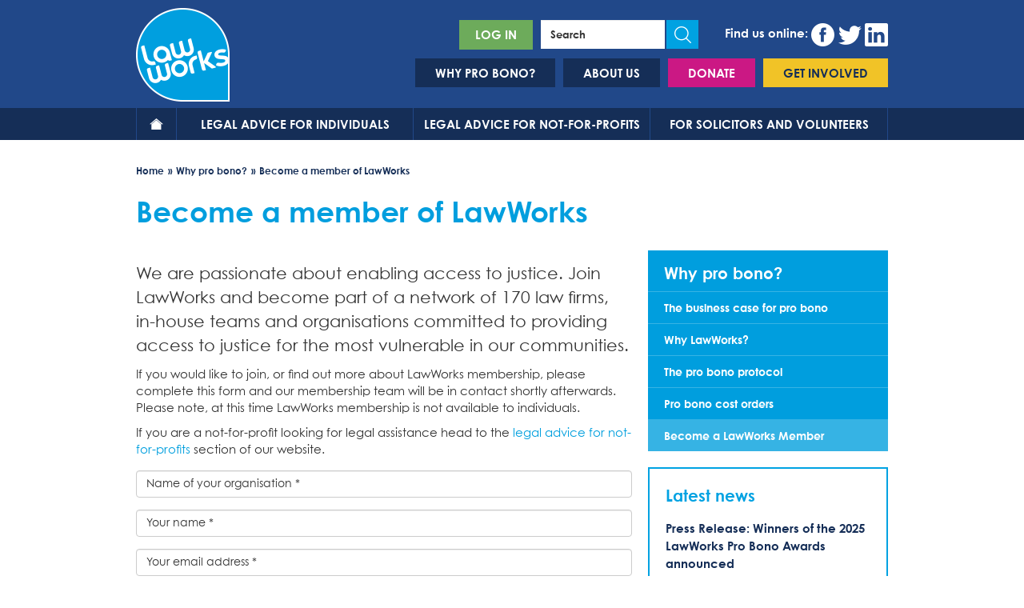

--- FILE ---
content_type: text/html; charset=utf-8
request_url: https://www.lawworks.org.uk/why-pro-bono/become-member-lawworks
body_size: 45313
content:
<!DOCTYPE html PUBLIC "-//W3C//DTD XHTML+RDFa 1.0//EN"
  "http://www.w3.org/MarkUp/DTD/xhtml-rdfa-1.dtd">
<html lang="en" dir="ltr" prefix="content: http://purl.org/rss/1.0/modules/content/ dc: http://purl.org/dc/terms/ foaf: http://xmlns.com/foaf/0.1/ og: http://ogp.me/ns# rdfs: http://www.w3.org/2000/01/rdf-schema# sioc: http://rdfs.org/sioc/ns# sioct: http://rdfs.org/sioc/types# skos: http://www.w3.org/2004/02/skos/core# xsd: http://www.w3.org/2001/XMLSchema#">
<head profile="http://www.w3.org/1999/xhtml/vocab">
  <meta charset="utf-8">
  <meta name="viewport" content="width=device-width, initial-scale=1.0, minimum-scale=1.0, maximum-scale=1.0, user-scalable=no">
  <meta http-equiv="Content-Type" content="text/html; charset=utf-8" />
<link rel="shortcut icon" href="https://www.lawworks.org.uk/sites/default/files/favicon.png" type="image/png" />
<meta name="generator" content="Drupal 7 (https://www.drupal.org)" />
<link rel="canonical" href="https://www.lawworks.org.uk/why-pro-bono/become-member-lawworks" />
<link rel="shortlink" href="https://www.lawworks.org.uk/node/697" />
  <title>Become a member of LawWorks | LawWorks</title>
  <script data-cookieconsent="ignore">
    window.dataLayer = window.dataLayer || [];
    function gtag() {
      dataLayer.push(arguments);
    }
    gtag("consent", "default", {
      ad_personalization: "denied",
      ad_storage: "denied",
      ad_user_data: "denied",
      analytics_storage: "denied",
      functionality_storage: "denied",
      personalization_storage: "denied",
      security_storage: "granted",
      wait_for_update: 500,
    });
    gtag("set", "ads_data_redaction", true);
    gtag("set", "url_passthrough", false);
  </script>
  <link type="text/css" rel="stylesheet" href="https://www.lawworks.org.uk/sites/default/files/css/css_lQaZfjVpwP_oGNqdtWCSpJT1EMqXdMiU84ekLLxQnc4.css" media="all" />
<link type="text/css" rel="stylesheet" href="https://www.lawworks.org.uk/sites/default/files/css/css_0UOzY9_CqGsrPPc6xzvZ9vDQBOIm5ZU1UwN1IpyxBbc.css" media="all" />
<link type="text/css" rel="stylesheet" href="https://www.lawworks.org.uk/sites/default/files/css/css_sX0yC4RZXDH81VVPoJoW-mgebkyXsU-Tg0ZWyPp9vl4.css" media="all" />
<link type="text/css" rel="stylesheet" href="https://www.lawworks.org.uk/sites/default/files/css/css_i0HRFcpJwufUzEVWvgY_F3sdCJZrFzczl9mroaWezFU.css" media="all" />
  <!-- HTML5 element support for IE6-8 -->
  <!--[if lt IE 9]>
    <script src="//html5shiv.googlecode.com/svn/trunk/html5.js"></script>
  <![endif]-->

  <script>(function(w,d,s,l,i){w[l]=w[l]||[];w[l].push({'gtm.start':new Date().getTime(),event:'gtm.js'});var f=d.getElementsByTagName(s)[0];var j=d.createElement(s);var dl=l!='dataLayer'?'&l='+l:'';j.src='https://www.googletagmanager.com/gtm.js?id='+i+dl+'';j.async=true;f.parentNode.insertBefore(j,f);})(window,document,'script','dataLayer','GTM-5M392QS');</script>
<script src="https://www.lawworks.org.uk/sites/all/modules/contrib/respondjs/lib/respond.min.js?t7ehqp"></script>
<script src="https://www.lawworks.org.uk/sites/default/files/js/js_6UR8aB1w5-y_vdUUdWDWlX2QhWu_qIXlEGEV48YgV-c.js"></script>
<script src="https://www.lawworks.org.uk/sites/default/files/js/js_onbE0n0cQY6KTDQtHO_E27UBymFC-RuqypZZ6Zxez-o.js"></script>
<script src="https://www.lawworks.org.uk/sites/default/files/js/js_IWf6aOhGaQWweeqRo1KHi27xJfb__KIQ_RuBl0wOjQY.js"></script>
<script src="https://www.lawworks.org.uk/sites/default/files/js/js_dEIQipg7hvSKhZ4aHSSR0xhiwzPrQRIHEAFRt71yhTU.js"></script>
<script src="https://www.lawworks.org.uk/sites/default/files/js/js__pHCSeJc3-Ke4JSv1g-KUCCzJCm5glz5HWEECWgfJXk.js"></script>
<script>jQuery.extend(Drupal.settings, {"basePath":"\/","pathPrefix":"","setHasJsCookie":0,"ajaxPageState":{"theme":"lawworks","theme_token":"H60XSS4fuRlXSEcYWzp0NIRfJAabgUtNgvtWXUvk4Lo","js":{"sites\/all\/themes\/lawworks\/js\/javascript.js":1,"sites\/all\/themes\/bootstrap\/js\/bootstrap.js":1,"0":1,"sites\/all\/modules\/contrib\/respondjs\/lib\/respond.min.js":1,"sites\/all\/modules\/contrib\/jquery_update\/replace\/jquery\/2.2\/jquery.min.js":1,"misc\/jquery-extend-3.4.0.js":1,"misc\/jquery-html-prefilter-3.5.0-backport.js":1,"misc\/jquery.once.js":1,"misc\/drupal.js":1,"sites\/all\/modules\/contrib\/jquery_update\/js\/jquery_browser.js":1,"misc\/form-single-submit.js":1,"sites\/all\/modules\/contrib\/entityreference\/js\/entityreference.js":1,"sites\/all\/modules\/custom\/wysiwyg_accordion\/js\/accordion.js":1,"sites\/all\/modules\/contrib\/better_exposed_filters\/better_exposed_filters.js":1,"sites\/all\/modules\/contrib\/antibot\/js\/antibot.js":1,"sites\/all\/modules\/contrib\/webform\/js\/webform.js":1,"sites\/all\/themes\/lawworks\/js\/sidr\/jquery.sidr.min.js":1,"sites\/all\/themes\/lawworks\/js\/jquery.flexslider-min.js":1},"css":{"modules\/system\/system.base.css":1,"modules\/field\/theme\/field.css":1,"modules\/node\/node.css":1,"sites\/all\/modules\/contrib\/office_hours\/office_hours.css":1,"sites\/all\/modules\/contrib\/views\/css\/views.css":1,"sites\/all\/modules\/contrib\/ctools\/css\/ctools.css":1,"public:\/\/honeypot\/honeypot.css":1,"sites\/all\/modules\/contrib\/webform\/css\/webform.css":1,"public:\/\/spamicide\/feed_me.css":1,"sites\/all\/modules\/contrib\/protected_forms\/css\/protected_forms.css":1,"sites\/all\/themes\/lawworks\/js\/slidebar\/slidebars.min.css":1,"sites\/all\/themes\/lawworks\/less\/css\/style.css":1,"sites\/all\/themes\/lawworks\/less\/css\/nopreprocessor.css":1,"sites\/all\/themes\/lawworks\/fonts\/myfonts.css":1}},"better_exposed_filters":{"views":{"news":{"displays":{"block_1":{"filters":[]}}}},"datepicker":false,"slider":false,"settings":[],"autosubmit":false},"urlIsAjaxTrusted":{"\/search":true,"\/why-pro-bono\/become-member-lawworks":true},"webform":{"conditionals":{"webform-client-form-697":{"ruleGroups":{"rgid_0":{"andor":null,"actions":{"aid_0":{"target":"webform-component--location-other","invert":0,"action":"show","argument":""}},"rules":{"rid_0":{"source_type":"component","source":"webform-component--england-or-wales","value":"loc3","callback":"conditionalOperatorStringEqual"}}},"rgid_3":{"andor":null,"actions":{"aid_0":{"target":"webform-component--individual-pq","invert":0,"action":"show","argument":""},"aid_1":{"target":"webform-component--you-do-not-need-membership","invert":0,"action":"show","argument":""}},"rules":{"rid_0":{"source_type":"component","source":"webform-component--individual-or-organisation","value":"org1","callback":"conditionalOperatorStringEqual"}}},"rgid_1":{"andor":null,"actions":{"aid_0":{"target":"webform-component--type-of-organisation","invert":0,"action":"show","argument":""}},"rules":{"rid_0":{"source_type":"component","source":"webform-component--individual-or-organisation","value":"org2","callback":"conditionalOperatorStringEqual"}}},"rgid_4":{"andor":"or","actions":{"aid_0":{"target":"webform-component--individual-options","invert":0,"action":"show","argument":""}},"rules":{"rid_0":{"source_type":"component","source":"webform-component--individual-pq","value":"pq1","callback":"conditionalOperatorStringEqual"},"rid_1":{"source_type":"component","source":"webform-component--individual-pq","value":"pq2","callback":"conditionalOperatorStringEqual"}}}},"sourceMap":{"webform-component--england-or-wales":{"rgid_0":"rgid_0"},"webform-component--individual-or-organisation":{"rgid_3":"rgid_3","rgid_1":"rgid_1"},"webform-component--individual-pq":{"rgid_4":"rgid_4"}},"values":[]}}},"antibot":{"forms":{"webform-client-form-697":{"action":"\/why-pro-bono\/become-member-lawworks","key":"53339a7753f7352592f1034b89113437"}}},"bootstrap":{"anchorsFix":1,"anchorsSmoothScrolling":1,"formHasError":1,"popoverEnabled":1,"popoverOptions":{"animation":1,"html":0,"placement":"right","selector":"","trigger":"click","triggerAutoclose":1,"title":"","content":"","delay":0,"container":"body"},"tooltipEnabled":1,"tooltipOptions":{"animation":1,"html":0,"placement":"auto left","selector":"","trigger":"hover focus","delay":0,"container":"body"}}});</script>
</head>
<body class="html not-front not-logged-in one-sidebar sidebar-second page-node page-node- page-node-697 node-type-webform" >
  <div id="skip-link">
    <a href="#main-content" class="element-invisible element-focusable">Skip to main content</a>
  </div>
    <div class="region region-page-top">
    <noscript aria-hidden="true"><iframe src="https://www.googletagmanager.com/ns.html?id=GTM-5M392QS" height="0" width="0" style="display:none;visibility:hidden"></iframe></noscript>
  </div>
  <div id="sb-site" class="body-inner">
	
	<header role="banner" id="page-header">
	 	<div class="container">
	 	 <div class="row">
	  		<div class="col-xs-6 col-sm-2">
	  		
	  			      <a class="logo navbar-btn" href="/" title="Home">
	        <img src="https://www.lawworks.org.uk/sites/default/files/Logo2.png" alt="Home" />
	      </a>
	      				</div>
	
				<div class="col-xs-6 col-sm-10">
		    	
		    			    	<div class="hidden-xs hidden-sm">
		    		  <div class="region region-header">
    
<section id="block-block-10" class="block block-block clearfix">

      

<div class="header-icons pull-right hidden-sm hidden-xs">
<p>Find us online:
<span class="facebook"><a href="https://www.facebook.com/LawWorks" target="_blank"><img src="/sites/all/themes/lawworks/images/fb.png" alt="Facebook" /></a></span>
<span class="twitter"><a href="https://twitter.com/Law_Works" target="_blank"><img src="/sites/all/themes/lawworks/images/twtr.png" alt="Twitter" /></a></span>
<span class="in"><a href="https://www.linkedin.com/company/3082110" target="_blank"><img src="/sites/all/themes/lawworks/images/in.png" alt="LinkedIn" /></a></span>
</p>
</div>

<div class="search-container pull-right">
  <form action="/search" method="get" id="views-exposed-form-search-page" accept-charset="UTF-8"><div><div class="views-exposed-form">
  <div class="help-text"><p>Enter search terms, select sort order and click the search button. You can filter the results by content type.</p></div>
  <div class="views-exposed-widgets clearfix">
          <div id="edit-search-api-views-fulltext-wrapper" class="views-exposed-widget views-widget-filter-search_api_views_fulltext">
                        <div class="views-widget">
          <div class="form-item form-item-search-api-views-fulltext form-type-textfield form-group"><input class="form-control form-text" type="text" id="edit-search-api-views-fulltext" name="search_api_views_fulltext" value="" size="30" maxlength="128" /></div>        </div>
              </div>
          <div id="edit-type-wrapper" class="views-exposed-widget views-widget-filter-type">
                        <div class="views-widget">
          <div class="form-item form-item-type form-type-select form-group"><div class="bef-select-as-links"><div class="form-item"><div class="form-item form-item-edit-type-all form-type-bef-link form-group"><a href="https://www.lawworks.org.uk/search?type=All">Any</a></div><div class="form-item form-item-edit-type-event form-type-bef-link form-group"><a href="https://www.lawworks.org.uk/search?type=event">Event</a></div><div class="form-item form-item-edit-type-opportunity form-type-bef-link form-group"><a href="https://www.lawworks.org.uk/search?type=opportunity">Opportunity</a></div><div class="form-item form-item-edit-type-resource form-type-bef-link form-group"><a href="https://www.lawworks.org.uk/search?type=resource">Resource</a></div></div><select class="form-control form-select" style="display: none;" id="edit-type" name="type"><option value="All">Any</option><option value="event">Event</option><option value="opportunity">Opportunity</option><option value="resource">Resource</option></select></div></div>        </div>
              </div>
              <div class="views-exposed-widget views-widget-sort-by">
        <div class="form-item form-item-sort-by form-type-select form-group"> <label class="control-label" for="edit-sort-by">Sort by</label>
<select class="form-control form-select" id="edit-sort-by" name="sort_by"><option value="search_api_relevance" selected="selected">Relevance</option></select></div>      </div>
      <div class="views-exposed-widget views-widget-sort-order">
              </div>
                <div class="views-exposed-widget views-submit-button">
      <button type="submit" id="edit-submit-search" name="" value="Apply" class="btn btn-info form-submit">Apply</button>
    </div>
      </div>
</div>
</div></form></div>




 <div class="user-links pull-right">
<div class="account-info pull-right loggedout"><a href="/user">Log in</a></div>









</section> <!-- /.block -->
<section id="block-menu-block-5" class="block block-menu-block clearfix">

      
  <div class="menu-block-wrapper menu-block-5 menu-name-menu-header-top-menu parent-mlid-0 menu-level-1">
  <div class="nav-collapse"><ul class="menu nav"><li class="first leaf has-children active-trail menu-mlid-1157 active"><a href="/why-pro-bono" class="active-trail">Why pro bono?</a></li>
<li class="leaf has-children menu-mlid-1158"><a href="/about-us">About us</a></li>
<li class="leaf menu-mlid-3251 donate-link"><a href="/about-us/support-lawworks" title="Support LawWorks">Donate</a></li>
<li class="last leaf menu-mlid-1162 get-involved-link"><a href="/solicitors-and-volunteers/get-involved">Get involved</a></li>
</ul></div></div>

</section> <!-- /.block -->
  </div>
		    	</div>
		    			    	
			    <div class="nav-controller hidden-md hidden-lg">
			      <!-- slidebar controls - use toggle with left or right depending on the slidebar/s you have -->
			      <a id="existing-content-menu" href="#existing-content-menu" class="ham-button navbar-toggle" >
				        <span class="sr-only">Toggle navigation</span>
				        <span class="icon-bar"></span>
				        <span class="icon-bar"></span>
				        <span class="icon-bar"></span>
			      </a>
			    </div>
			    
					<!-- SIDR containers here, you can have left and/or right -->
					<div id="sidr-main-menu-content" class="sidr sidr-panel">
						<div class="inner">
																		  <div class="slide-nav">
											  <div class="region region-navigation">
    <section id="block-menu-block-1" class="block block-menu-block clearfix">

      
  <div class="menu-block-wrapper menu-block-1 menu-name-main-menu parent-mlid-0 menu-level-1">
  <div class="nav-collapse"><ul class="menu nav"><li class="first leaf menu-mlid-1161"><a href="/knowledgeable-and-thoughtful-voice-pro-bono-sector">Home</a></li>
<li class="leaf has-children menu-mlid-1165"><a href="/legal-advice-individuals">Legal advice for individuals</a></li>
<li class="leaf has-children menu-mlid-1166"><a href="/legal-advice-not-profits">Legal advice for not-for-profits</a></li>
<li class="last leaf has-children menu-mlid-1153"><a href="/solicitors-and-volunteers">For solicitors and volunteers</a></li>
</ul></div></div>

</section> <!-- /.block -->
  </div>
									  </div>
																		<br>
																			<div class="slide-content">
											  <div class="region region-header">
      <div class="region region-header">
    
<section id="block-block-10" class="block block-block clearfix">

      

<div class="header-icons pull-right hidden-sm hidden-xs">
<p>Find us online:
<span class="facebook"><a href="https://www.facebook.com/LawWorks" target="_blank"><img src="/sites/all/themes/lawworks/images/fb.png" alt="Facebook" /></a></span>
<span class="twitter"><a href="https://twitter.com/Law_Works" target="_blank"><img src="/sites/all/themes/lawworks/images/twtr.png" alt="Twitter" /></a></span>
<span class="in"><a href="https://www.linkedin.com/company/3082110" target="_blank"><img src="/sites/all/themes/lawworks/images/in.png" alt="LinkedIn" /></a></span>
</p>
</div>

<div class="search-container pull-right">
  <form action="/search" method="get" id="views-exposed-form-search-page" accept-charset="UTF-8"><div><div class="views-exposed-form">
  <div class="help-text"><p>Enter search terms, select sort order and click the search button. You can filter the results by content type.</p></div>
  <div class="views-exposed-widgets clearfix">
          <div id="edit-search-api-views-fulltext-wrapper" class="views-exposed-widget views-widget-filter-search_api_views_fulltext">
                        <div class="views-widget">
          <div class="form-item form-item-search-api-views-fulltext form-type-textfield form-group"><input class="form-control form-text" type="text" id="edit-search-api-views-fulltext" name="search_api_views_fulltext" value="" size="30" maxlength="128" /></div>        </div>
              </div>
          <div id="edit-type-wrapper" class="views-exposed-widget views-widget-filter-type">
                        <div class="views-widget">
          <div class="form-item form-item-type form-type-select form-group"><div class="bef-select-as-links"><div class="form-item"><div class="form-item form-item-edit-type-all form-type-bef-link form-group"><a href="https://www.lawworks.org.uk/search?type=All">Any</a></div><div class="form-item form-item-edit-type-event form-type-bef-link form-group"><a href="https://www.lawworks.org.uk/search?type=event">Event</a></div><div class="form-item form-item-edit-type-opportunity form-type-bef-link form-group"><a href="https://www.lawworks.org.uk/search?type=opportunity">Opportunity</a></div><div class="form-item form-item-edit-type-resource form-type-bef-link form-group"><a href="https://www.lawworks.org.uk/search?type=resource">Resource</a></div></div><select class="form-control form-select" style="display: none;" id="edit-type" name="type"><option value="All">Any</option><option value="event">Event</option><option value="opportunity">Opportunity</option><option value="resource">Resource</option></select></div></div>        </div>
              </div>
              <div class="views-exposed-widget views-widget-sort-by">
        <div class="form-item form-item-sort-by form-type-select form-group"> <label class="control-label" for="edit-sort-by">Sort by</label>
<select class="form-control form-select" id="edit-sort-by" name="sort_by"><option value="search_api_relevance" selected="selected">Relevance</option></select></div>      </div>
      <div class="views-exposed-widget views-widget-sort-order">
              </div>
                <div class="views-exposed-widget views-submit-button">
      <button type="submit" id="edit-submit-search" name="" value="Apply" class="btn btn-info form-submit">Apply</button>
    </div>
      </div>
</div>
</div></form></div>




 <div class="user-links pull-right">
<div class="account-info pull-right loggedout"><a href="/user">Log in</a></div>









</section> <!-- /.block -->
<section id="block-menu-block-5" class="block block-menu-block clearfix">

      
  <div class="menu-block-wrapper menu-block-5 menu-name-menu-header-top-menu parent-mlid-0 menu-level-1">
  <div class="nav-collapse"><ul class="menu nav"><li class="first leaf has-children active-trail menu-mlid-1157 active"><a href="/why-pro-bono" class="active-trail">Why pro bono?</a></li>
<li class="leaf has-children menu-mlid-1158"><a href="/about-us">About us</a></li>
<li class="leaf menu-mlid-3251 donate-link"><a href="/about-us/support-lawworks" title="Support LawWorks">Donate</a></li>
<li class="last leaf menu-mlid-1162 get-involved-link"><a href="/solicitors-and-volunteers/get-involved">Get involved</a></li>
</ul></div></div>

</section> <!-- /.block -->
  </div>
  </div>
							
											<div class="header-icons">
												<p>Find us online: 
												<span class="facebook"><a href="https://www.facebook.com/LawWorks" target="_blank"><img src="/sites/all/themes/lawworks/images/fb.png" alt="Facebook" /></a></span>
												<span class="twitter"><a href="https://twitter.com/Law_Works" target="_blank"><img src="/sites/all/themes/lawworks/images/twtr.png" alt="Twitter" /></a></span>
												<span class="in"><a href="https://www.linkedin.com/company/3082110" target="_blank"><img src="/sites/all/themes/lawworks/images/in.png" alt="LinkedIn" /></a></span>
												</p>
											</div>
							 
										</div>
															</div>
					</div>
					<! END SIDR -->
			    
	    	</div>
	
	    </div>
	  </div>
	</header> <!-- /#page-header -->
	
	<header id="navbar" class="hidden-xs hidden-sm" role="banner" >
		  <div class="navbar container navbar-default">
		   			        <nav role="navigation">
		             <div class="region region-navigation">
      <div class="region region-navigation">
    <section id="block-menu-block-1" class="block block-menu-block clearfix">

      
  <div class="menu-block-wrapper menu-block-1 menu-name-main-menu parent-mlid-0 menu-level-1">
  <div class="nav-collapse"><ul class="menu nav"><li class="first leaf menu-mlid-1161"><a href="/knowledgeable-and-thoughtful-voice-pro-bono-sector">Home</a></li>
<li class="leaf has-children menu-mlid-1165"><a href="/legal-advice-individuals">Legal advice for individuals</a></li>
<li class="leaf has-children menu-mlid-1166"><a href="/legal-advice-not-profits">Legal advice for not-for-profits</a></li>
<li class="last leaf has-children menu-mlid-1153"><a href="/solicitors-and-volunteers">For solicitors and volunteers</a></li>
</ul></div></div>

</section> <!-- /.block -->
  </div>
  </div>
		        </nav>
		     			</div>
	</header>
	
		
	<div class="main-container">
		<div class="container">
		  <div class="row">

			<div class="col-sm-12">
			    <ol class="breadcrumb"><li><a href="/">Home</a></li>
<li><a href="/why-pro-bono">Why pro bono?</a></li>
<li class="active">Become a member of LawWorks</li>
</ol>
		  					      			        <h1 class="page-header">Become a member of LawWorks</h1>
			      			      			</div>

		    <section class="main-content-column col-sm-8 ">
			    
			    <div class="page-info">
			      <a id="main-content"></a>

			      			      			        			      			      			      			    </div>
			    
		      		      
		        <div class="region region-content">
    <section id="block-system-main" class="block block-system clearfix">

      
  <div  about="/why-pro-bono/become-member-lawworks" typeof="sioc:Item foaf:Document" class="ds-1col node node-webform node-promoted view-mode-full clearfix">

  
  <noscript>
  <style>form.antibot { display: none !important; }</style>
  <div class="antibot-no-js antibot-message antibot-message-warning messages warning">
    You must have JavaScript enabled to use this form.  </div>
</noscript>
<form class="webform-client-form webform-client-form-697 antibot" action="/antibot" method="post" id="webform-client-form-697" accept-charset="UTF-8"><div><div class="form-item webform-component webform-component-markup webform-component--interested-in-membership form-group form-item form-type-markup form-group"><p style="font-size: 16pt">We are passionate about enabling access to justice. Join LawWorks and become part of a network of 170 law firms, in-house teams and organisations committed to providing access to justice for the most vulnerable in our communities.</p>

<p>If you would like to join, or find out more about LawWorks membership, please complete this form and our membership team will be in contact shortly afterwards. Please note, at this time LawWorks membership is not available to&nbsp;individuals.</p>

<p>If you are a&nbsp;not-for-profit&nbsp;looking for legal assistance head to the <a href="/legal-advice-not-profits">legal advice for not-for-profits</a> section of our website.</p>
</div><div class="form-item webform-component webform-component-textfield webform-component--organisation form-group form-item form-item-submitted-organisation form-type-textfield form-group"><input required="required" placeholder="Name of your organisation *" class="form-control form-text required" type="text" id="edit-submitted-organisation" name="submitted[organisation]" value="" size="60" maxlength="128" /> <label class="control-label element-invisible" for="edit-submitted-organisation">Organisation <span class="form-required" title="This field is required.">*</span></label>
</div><div class="form-item webform-component webform-component-textfield webform-component--your-name form-group form-item form-item-submitted-your-name form-type-textfield form-group"><input required="required" placeholder="Your name *" class="form-control form-text required" type="text" id="edit-submitted-your-name" name="submitted[your_name]" value="" size="60" maxlength="128" /> <label class="control-label element-invisible" for="edit-submitted-your-name">Your name <span class="form-required" title="This field is required.">*</span></label>
</div><div class="form-item webform-component webform-component-email webform-component--your-email form-group form-item form-item-submitted-your-email form-type-webform-email form-group"><input required="required" class="email form-control form-text form-email required" placeholder="Your email address *" type="email" id="edit-submitted-your-email" name="submitted[your_email]" size="60" /> <label class="control-label element-invisible" for="edit-submitted-your-email">Your email <span class="form-required" title="This field is required.">*</span></label>
</div><div class="form-item webform-component webform-component-textfield webform-component--your-telephone-number form-group form-item form-item-submitted-your-telephone-number form-type-textfield form-group"><input placeholder="Contact number" class="form-control form-text" type="text" id="edit-submitted-your-telephone-number" name="submitted[your_telephone_number]" value="" size="60" maxlength="128" /> <label class="control-label element-invisible" for="edit-submitted-your-telephone-number">Your telephone number</label>
</div><div class="options-horizontal form-item webform-component webform-component-radios webform-component--england-or-wales webform-container-inline form-group form-inline form-item form-item-submitted-england-or-wales form-type-radios form-group"> <label class="control-label" for="edit-submitted-england-or-wales">Where are you or your organisation's head office based?</label>
<div id="edit-submitted-england-or-wales" class="form-radios"><div class="form-item form-item-submitted-england-or-wales form-type-radio radio"> <label class="control-label" for="edit-submitted-england-or-wales-1"><input type="radio" id="edit-submitted-england-or-wales-1" name="submitted[england_or_wales]" value="loc1" class="form-radio" />England</label>
</div><div class="form-item form-item-submitted-england-or-wales form-type-radio radio"> <label class="control-label" for="edit-submitted-england-or-wales-2"><input type="radio" id="edit-submitted-england-or-wales-2" name="submitted[england_or_wales]" value="loc2" class="form-radio" />Wales</label>
</div><div class="form-item form-item-submitted-england-or-wales form-type-radio radio"> <label class="control-label" for="edit-submitted-england-or-wales-3"><input type="radio" id="edit-submitted-england-or-wales-3" name="submitted[england_or_wales]" value="loc3" class="form-radio" />Other</label>
</div></div></div><div class="form-item webform-component webform-component-textfield webform-component--location-other form-group form-item form-item-submitted-location-other form-type-textfield form-group"><input placeholder="Where is your head office based?" class="form-control form-text" type="text" id="edit-submitted-location-other" name="submitted[location_other]" value="" size="60" maxlength="128" /> <label class="control-label element-invisible" for="edit-submitted-location-other">Other head office</label>
</div><div class="form-item webform-component webform-component-radios webform-component--individual-or-organisation form-group form-item form-item-submitted-individual-or-organisation form-type-radios form-group"> <label class="control-label" for="edit-submitted-individual-or-organisation">Are you applying on behalf of an organisation, or as an individual? <span class="form-required" title="This field is required.">*</span></label>
<div id="edit-submitted-individual-or-organisation" class="form-radios"><div class="form-item form-item-submitted-individual-or-organisation form-type-radio radio"> <label class="control-label" for="edit-submitted-individual-or-organisation-1"><input required="required" type="radio" id="edit-submitted-individual-or-organisation-1" name="submitted[individual_or_organisation]" value="org2" class="form-radio" />An organisation</label>
</div><div class="form-item form-item-submitted-individual-or-organisation form-type-radio radio"> <label class="control-label" for="edit-submitted-individual-or-organisation-2"><input required="required" type="radio" id="edit-submitted-individual-or-organisation-2" name="submitted[individual_or_organisation]" value="org1" class="form-radio" />An individual</label>
</div></div></div><div class="form-item webform-component webform-component-markup webform-component--you-do-not-need-membership form-group form-item form-type-markup form-group"><p>[Text]</p>
</div><div class="form-item webform-component webform-component-radios webform-component--individual-pq form-group form-item form-item-submitted-individual-pq form-type-radios form-group"> <label class="control-label" for="edit-submitted-individual-pq">Please select from these choices: <span class="form-required" title="This field is required.">*</span></label>
<div id="edit-submitted-individual-pq" class="form-radios"><div class="form-item form-item-submitted-individual-pq form-type-radio radio"> <label class="control-label" for="edit-submitted-individual-pq-1"><input required="required" type="radio" id="edit-submitted-individual-pq-1" name="submitted[individual_pq]" value="pq1" class="form-radio" />I have less than 2 years post qualification experience</label>
</div><div class="form-item form-item-submitted-individual-pq form-type-radio radio"> <label class="control-label" for="edit-submitted-individual-pq-2"><input required="required" type="radio" id="edit-submitted-individual-pq-2" name="submitted[individual_pq]" value="pq2" class="form-radio" />I have more than 2 years post qualification experience</label>
</div><div class="form-item form-item-submitted-individual-pq form-type-radio radio"> <label class="control-label" for="edit-submitted-individual-pq-3"><input required="required" type="radio" id="edit-submitted-individual-pq-3" name="submitted[individual_pq]" value="pq0" class="form-radio" />Other / I am not qualified to practice as a solicitor</label>
</div></div></div><div class="form-item webform-component webform-component-radios webform-component--individual-options form-group form-item form-item-submitted-individual-options form-type-radios form-group"> <label class="control-label" for="edit-submitted-individual-options">Please select from these choices: <span class="form-required" title="This field is required.">*</span></label>
<div id="edit-submitted-individual-options" class="form-radios"><div class="form-item form-item-submitted-individual-options form-type-radio radio"> <label class="control-label" for="edit-submitted-individual-options-1"><input required="required" type="radio" id="edit-submitted-individual-options-1" name="submitted[individual_options]" value="cert1" class="form-radio" />I have a current practicing certificate</label>
</div><div class="form-item form-item-submitted-individual-options form-type-radio radio"> <label class="control-label" for="edit-submitted-individual-options-2"><input required="required" type="radio" id="edit-submitted-individual-options-2" name="submitted[individual_options]" value="cert2" class="form-radio" />I do not have a current practicing certificate</label>
</div></div></div><div class="form-item webform-component webform-component-markup webform-component--individuals-line form-group form-item form-type-markup form-group"><hr></div><div class="form-item webform-component webform-component-radios webform-component--type-of-organisation form-group form-item form-item-submitted-type-of-organisation form-type-radios form-group"> <label class="control-label" for="edit-submitted-type-of-organisation">Please select the category that best describes your organisation: <span class="form-required" title="This field is required.">*</span></label>
<div id="edit-submitted-type-of-organisation" class="form-radios"><div class="form-item form-item-submitted-type-of-organisation form-type-radio radio"> <label class="control-label" for="edit-submitted-type-of-organisation-1"><input required="required" type="radio" id="edit-submitted-type-of-organisation-1" name="submitted[type_of_organisation]" value="type1" class="form-radio" />Law firm</label>
</div><div class="form-item form-item-submitted-type-of-organisation form-type-radio radio"> <label class="control-label" for="edit-submitted-type-of-organisation-2"><input required="required" type="radio" id="edit-submitted-type-of-organisation-2" name="submitted[type_of_organisation]" value="type2" class="form-radio" />In-house team</label>
</div><div class="form-item form-item-submitted-type-of-organisation form-type-radio radio"> <label class="control-label" for="edit-submitted-type-of-organisation-3"><input required="required" type="radio" id="edit-submitted-type-of-organisation-3" name="submitted[type_of_organisation]" value="type3" class="form-radio" />Not for profit organisation / charity / advice agency</label>
</div><div class="form-item form-item-submitted-type-of-organisation form-type-radio radio"> <label class="control-label" for="edit-submitted-type-of-organisation-4"><input required="required" type="radio" id="edit-submitted-type-of-organisation-4" name="submitted[type_of_organisation]" value="type4" class="form-radio" />Public sector body</label>
</div><div class="form-item form-item-submitted-type-of-organisation form-type-radio radio"> <label class="control-label" for="edit-submitted-type-of-organisation-5"><input required="required" type="radio" id="edit-submitted-type-of-organisation-5" name="submitted[type_of_organisation]" value="type5" class="form-radio" />Education institute</label>
</div></div></div><div class="form-item-field-name-title form-wrapper form-group" id="edit-container"><div class="form-item form-item-website form-type-textfield form-group"> <label class="control-label" for="edit-website">Website</label>
<input class="form-control form-text" type="text" id="edit-website" name="website" value="" size="60" maxlength="128" /></div></div><input type="hidden" name="details[sid]" />
<input type="hidden" name="details[page_num]" value="1" />
<input type="hidden" name="details[page_count]" value="1" />
<input type="hidden" name="details[finished]" value="0" />
<input type="hidden" name="form_build_id" value="form-Lu0sXW9S0bcY8PNTSgaeLZWF1O59bmglWYq0F0W83yY" />
<input type="hidden" name="form_id" value="webform_client_form_697" />
<input type="hidden" name="antibot_key" value="" />
<input type="hidden" name="honeypot_time" value="1768717766|kSdSYpvJ4y1wIQ3Lf49FDtQg2JFQ4nzMRRYPwhYKrwo" />
<div class="edit-feed-me-wrapper"><div class="form-item form-item-feed-me form-type-textfield form-group"> <label class="control-label" for="edit-feed-me">feed me</label>
<input type="text" id="edit-feed-me" name="feed_me" value="" size="20" maxlength="128" class="form-text" /><div class="help-block">To prevent automated spam submissions leave this field empty.</div></div></div><div class="homepage-textfield"><div class="form-item form-item-homepage form-type-textfield form-group"> <label class="control-label" for="edit-homepage">Leave this field blank</label>
<input autocomplete="off" class="form-control form-text" type="text" id="edit-homepage" name="homepage" value="" size="20" maxlength="128" /></div></div><div class="form-actions"><button class="webform-submit button-primary btn btn-primary form-submit" type="submit" name="op" value="Submit">Submit</button>
</div></div></form></div>


</section> <!-- /.block -->
  </div>
		      
		      		      
		    </section>
		
		    		
		    		      <aside class="sidebar sidebar-second col-sm-4" role="complementary">
		          <div class="region region-sidebar-second">
    <section id="block-menu-block-7" class="block block-menu-block odd clearfix">

        <h3 class="block-title"><a href="/why-pro-bono" class="active-trail">Why pro bono?</a></h3>
    
  <div class="menu-block-wrapper menu-block-7 menu-name-menu-header-top-menu parent-mlid-0 menu-level-2">
  <div class="nav-collapse"><ul class="menu nav"><li class="first leaf menu-mlid-1167"><a href="/why-pro-bono/business-case-pro-bono">The business case for pro bono</a></li>
<li class="leaf menu-mlid-1216"><a href="/why-pro-bono/why-lawworks">Why LawWorks?</a></li>
<li class="collapsed menu-mlid-1209"><a href="/why-pro-bono/what-pro-bono/pro-bono-protocol">The pro bono protocol</a></li>
<li class="leaf menu-mlid-1376"><a href="/why-pro-bono/pro-bono-cost-orders">Pro bono cost orders</a></li>
<li class="last leaf active-trail active menu-mlid-1442 active"><a href="/why-pro-bono/become-member-lawworks" title="Use this webform to register your interested in membership." class="active-trail active">Become a LawWorks Member</a></li>
</ul></div></div>

</section> <!-- /.block -->
<section id="block-views-news-block-1" class="block block-views even clearfix">

        <h3 class="block-title">Latest news</h3>
    
  <div class="view view-news view-id-news view-display-id-block_1 view-dom-id-47cdcb3018740bd17f5bd4be42fa1c11">
        
  
  
      <div class="view-content">
        <div class="views-row views-row-1 views-row-odd views-row-first">
    <div  about="/about-us/news/press-release-winners-2025-lawworks-pro-bono-awards-announced" typeof="sioc:Item foaf:Document" class="ds-1col node node-news node-promoted view-mode-teaser_without_image clearfix">

  
  <div class="field field-name-title field-type-ds field-label-hidden"><div class="field-items"><div class="field-item even" property="dc:title"><strong><a href="/about-us/news/press-release-winners-2025-lawworks-pro-bono-awards-announced">Press Release: Winners of the 2025 LawWorks Pro Bono Awards announced</a></strong></div></div></div><div class="field field-name-post-date field-type-ds field-label-hidden"><div class="field-items"><div class="field-item even">December 4th, 2025</div></div></div></div>

  </div>
  <div class="views-row views-row-2 views-row-even">
    <div  about="/about-us/news/building-access-justice-bolton-university-bolton-legal-advice-bureau-lab" typeof="sioc:Item foaf:Document" class="ds-1col node node-news node-promoted view-mode-teaser_without_image clearfix">

  
  <div class="field field-name-title field-type-ds field-label-hidden"><div class="field-items"><div class="field-item even" property="dc:title"><strong><a href="/about-us/news/building-access-justice-bolton-university-bolton-legal-advice-bureau-lab">Building Access to Justice in Bolton: The University of Bolton Legal Advice Bureau (LAB)</a></strong></div></div></div><div class="field field-name-post-date field-type-ds field-label-hidden"><div class="field-items"><div class="field-item even">November 7th, 2025</div></div></div></div>

  </div>
  <div class="views-row views-row-3 views-row-odd">
    <div  about="/about-us/news/empowering-families-through-pro-bono-university-bedfordshire-family-law-clinic" typeof="sioc:Item foaf:Document" class="ds-1col node node-news node-promoted view-mode-teaser_without_image clearfix">

  
  <div class="field field-name-title field-type-ds field-label-hidden"><div class="field-items"><div class="field-item even" property="dc:title"><strong><a href="/about-us/news/empowering-families-through-pro-bono-university-bedfordshire-family-law-clinic">Empowering Families Through Pro Bono: The University of Bedfordshire Family Law Clinic</a></strong></div></div></div><div class="field field-name-post-date field-type-ds field-label-hidden"><div class="field-items"><div class="field-item even">November 7th, 2025</div></div></div></div>

  </div>
  <div class="views-row views-row-4 views-row-even">
    <div  about="/about-us/news/cardiff-university-law-clinic-marks-its-first-anniversary" typeof="sioc:Item foaf:Document" class="ds-1col node node-news node-promoted view-mode-teaser_without_image clearfix">

  
  <div class="field field-name-title field-type-ds field-label-hidden"><div class="field-items"><div class="field-item even" property="dc:title"><strong><a href="/about-us/news/cardiff-university-law-clinic-marks-its-first-anniversary">Cardiff University Law Clinic Marks Its First Anniversary</a></strong></div></div></div><div class="field field-name-post-date field-type-ds field-label-hidden"><div class="field-items"><div class="field-item even">November 7th, 2025</div></div></div></div>

  </div>
  <div class="views-row views-row-5 views-row-odd views-row-last">
    <div  about="/about-us/news/volunteer-recruitment-and-engagement-conversation-alun-griffith" typeof="sioc:Item foaf:Document" class="ds-1col node node-news node-promoted view-mode-teaser_without_image clearfix">

  
  <div class="field field-name-title field-type-ds field-label-hidden"><div class="field-items"><div class="field-item even" property="dc:title"><strong><a href="/about-us/news/volunteer-recruitment-and-engagement-conversation-alun-griffith">Volunteer Recruitment and Engagement: in conversation with Alun Griffith</a></strong></div></div></div><div class="field field-name-post-date field-type-ds field-label-hidden"><div class="field-items"><div class="field-item even">November 6th, 2025</div></div></div></div>

  </div>
    </div>
  
  
  
  
  
  
</div>
</section> <!-- /.block -->
  </div>
		      </aside>  <!-- /#sidebar-second -->
		    		
		  </div>
		</div>
	</div>
	
	<div id="footerwrap"> 
		<footer class="footer">
			<div class="container">
		  	  <div class="region region-footer">
    <section id="block-block-14" class="block block-block odd clearfix">

      
  <p>Supported by:</p>

<p><img alt="Law Society" height="75" width="100" class="media-element file-full-width img-responsive" data-delta="1" typeof="foaf:Image" src="https://www.lawworks.org.uk/sites/default/files/styles/wysiwyg_full_width/public/files/law_society_logo_-_extended.jpg?itok=Jsqc0Ik0" /> <img height="92" width="300" class="media-element file-float-left img-responsive" data-delta="2" typeof="foaf:Image" src="https://www.lawworks.org.uk/sites/default/files/styles/wysiwyg_float/public/files/FR_RegLogo_Mono_HR-768x235.png?itok=RcsOZja0" alt="" />&nbsp;&nbsp;<img title="Living Wage Employer" height="194" width="245" style="width: 116px; height: 92px;" class="media-element file-default img-responsive" data-delta="3" typeof="foaf:Image" src="https://www.lawworks.org.uk/sites/default/files/styles/wysiwyg_full_width/public/files/LW_logo_employer_rgb-184px.gif?itok=S5hAKYho" alt="" /></p>

<p>&nbsp;</p>

</section> <!-- /.block -->
<section id="block-block-13" class="block block-block even clearfix">

      
  <p>Follow us online:</p>

<p><a href="https://www.facebook.com/LawWorks" target="_blank"><img alt="Facebook" height="37" width="37" class="media-element file-full-width img-responsive" data-delta="1" typeof="foaf:Image" src="https://www.lawworks.org.uk/sites/default/files/styles/wysiwyg_full_width/public/files/fb2.png?itok=J5Muopii" /></a><a href="https://twitter.com/Law_Works" target="_blank"><img alt="Twitter" height="31" width="37" class="media-element file-full-width img-responsive" data-delta="2" typeof="foaf:Image" src="https://www.lawworks.org.uk/sites/default/files/styles/wysiwyg_full_width/public/files/twtr2.png?itok=o_Wbak0k" /></a><a href="https://www.linkedin.com/company/lawworks" target="_blank"><img height="35" width="35" class="media-element file-full-width img-responsive" data-delta="3" typeof="foaf:Image" src="https://www.lawworks.org.uk/sites/default/files/styles/wysiwyg_full_width/public/files/linkedIn.png?itok=k4d4swre" alt="" /></a></p>

<p>&nbsp;</p>

</section> <!-- /.block -->
  </div>
		  </div>
		</footer>
					<footer class="footer-second">
				<div class="container">
					  <div class="region region-footer-second">
    <section id="block-block-6" class="block block-block clearfix">

      
  <p>© 2025 LawWorks</p>

</section> <!-- /.block -->
<section id="block-block-11" class="block block-block clearfix">

      
  <p>Brand &amp; Website designed by <a href="http://welaunch.co.uk/">We Launch</a>. Website by <a href="http://www.ndp-studio.com" target="_blank">NDP Studio</a></p>

</section> <!-- /.block -->
<section id="block-menu-block-4" class="block block-menu-block clearfix">

      
  <div class="menu-block-wrapper menu-block-4 menu-name-menu-footer-menu parent-mlid-0 menu-level-1">
  <div class="nav-collapse"><ul class="menu nav"><li class="first leaf menu-mlid-995"><a href="/cookies-policy">Cookies policy</a></li>
<li class="leaf menu-mlid-996"><a href="/privacy-policy">Privacy policy</a></li>
<li class="leaf menu-mlid-997"><a href="/terms-and-conditions">Terms and conditions</a></li>
<li class="last leaf menu-mlid-1164"><a href="/contact" title="">Contact us</a></li>
</ul></div></div>

</section> <!-- /.block -->
  </div>
				</div>
			</footer>
			</div>
	
</div>  <script src="https://www.lawworks.org.uk/sites/default/files/js/js_zd_NaeZuila9-xuIJLMqr-O6s1x591z6nu06dpVvLM0.js"></script>
<script src="https://www.lawworks.org.uk/sites/default/files/js/js_MRdvkC2u4oGsp5wVxBG1pGV5NrCPW3mssHxIn6G9tGE.js"></script>
</body>
</html>


--- FILE ---
content_type: text/css
request_url: https://www.lawworks.org.uk/sites/default/files/css/css_i0HRFcpJwufUzEVWvgY_F3sdCJZrFzczl9mroaWezFU.css
body_size: 26485
content:
@import url("//hello.myfonts.net/count/2f4098");hr,img{border:0}body,figure{margin:0}.img-thumbnail,.thumbnail{transition:all .2s ease-in-out}blockquote,q{quotes:"\201C" "\201D" "\2018" "\2019"}article,aside,details,figcaption,figure,footer,header,hgroup,main,nav,section,summary{display:block}audio,canvas,video{display:inline-block}audio:not([controls]){display:none;height:0}[hidden]{display:none}html{font-family:sans-serif;-webkit-text-size-adjust:100%;-ms-text-size-adjust:100%}a:active,a:hover{outline:0}h1{margin:.67em 0}b,strong{font-weight:700}dfn{font-style:italic}address,cite{font-style:normal}hr{box-sizing:content-box;height:0}mark{background:#ff0;color:#000}code,kbd,pre,samp{font-family:monospace,serif;font-size:1em}pre{white-space:pre-wrap}sub,sup{font-size:75%;line-height:0;position:relative;vertical-align:baseline}sup{top:-.5em}sub{bottom:-.25em}img{vertical-align:middle}svg:not(:root){overflow:hidden}button,select{text-transform:none}button,html input[type=button],input[type=reset],input[type=submit]{-webkit-appearance:button;cursor:pointer}button[disabled],html input[disabled]{cursor:default}input[type=checkbox],input[type=radio]{box-sizing:border-box;padding:0}input[type=search]{-webkit-appearance:textfield;box-sizing:border-box}input[type=search]::-webkit-search-cancel-button,input[type=search]::-webkit-search-decoration{-webkit-appearance:none}button::-moz-focus-inner,input::-moz-focus-inner{border:0;padding:0}textarea{overflow:auto;vertical-align:top}table{border-collapse:collapse;border-spacing:0}@media print{blockquote,img,pre,tr{page-break-inside:avoid}*{text-shadow:none!important;color:#000!important;background:0 0!important;box-shadow:none!important}a,a:visited{text-decoration:underline}a[href]:after{content:" (" attr(href) ")"}abbr[title]:after{content:" (" attr(title) ")"}.ir a:after,a[href^="javascript:"]:after,a[href^="#"]:after{content:""}blockquote,pre{border:1px solid #999}thead{display:table-header-group}img{max-width:100%!important}@page{margin:2cm .5cm}h2,h3,p{orphans:3;widows:3}h2,h3{page-break-after:avoid}.navbar{display:none}.table td,.table th{background-color:#fff!important}.btn>.caret,.dropup>.btn>.caret{border-top-color:#000!important}.label{border:1px solid #000}.table{border-collapse:collapse!important}.table-bordered td,.table-bordered th{border:1px solid #ddd!important}}.btn-danger.active,.btn-danger:active,.btn-default.active,.btn-default:active,.btn-info.active,.btn-info:active,.btn-primary.active,.btn-primary:active,.btn-success.active,.btn-success:active,.btn-warning.active,.btn-warning:active,.btn.active,.btn:active,.open .dropdown-toggle.btn-danger,.open .dropdown-toggle.btn-default,.open .dropdown-toggle.btn-info,.open .dropdown-toggle.btn-primary,.open .dropdown-toggle.btn-success,.open .dropdown-toggle.btn-warning,button,input,select[multiple],textarea{background-image:none}.img-thumbnail,body{background-color:#fff}*,:after,:before{box-sizing:border-box}html{font-size:62.5%;-webkit-tap-highlight-color:transparent}body{line-height:1.42857143;color:#333}button,input,select,textarea{margin:0;font-family:inherit;font-size:inherit;line-height:inherit}a{text-decoration:none}a:focus,a:hover{color:#060d19;text-decoration:underline}a:focus{outline:#333 dotted thin;outline:-webkit-focus-ring-color auto 5px;outline-offset:-2px}.img-responsive{max-width:100%;height:auto;display:inline-block!important}.img-rounded{border-radius:6px}.img-thumbnail{padding:4px;line-height:1.42857143;border:1px solid #ddd;border-radius:4px;display:inline-block;max-width:100%;height:auto}pre code,table{background-color:transparent}.img-circle{border-radius:50%}hr{margin-top:20px;margin-bottom:20px;border-top:1px solid #eee}.sr-only{position:absolute;width:1px;height:1px;margin:-1px;padding:0;overflow:hidden;clip:rect(0 0 0 0);border:0}.collapsing,.dropdown,.glyphicon{position:relative}p{margin:0 0 10px}.lead{margin-bottom:20px;font-weight:200;line-height:1.4}@media (min-width:768px){.lead{font-size:21px}}small{font-size:85%}.text-muted{color:#ddd}.text-primary{color:#152e57}.text-warning{color:#c09853}.text-danger{color:#b94a48}.text-success{color:#468847}.text-info{color:#3a87ad}.text-left{text-align:left}.text-right{text-align:right}.text-center{text-align:center}.h1 small,.h2 small,.h3 small,.h4 small,.h5 small,.h6 small,h1 small,h2 small,h3 small,h4 small,h5 small,h6 small{font-weight:400;line-height:1;color:#ddd}dt,label{font-weight:700}h4,h5,h6{margin-top:10px;margin-bottom:10px}.h4,h4{font-size:18px}.h6,h6{font-size:12px}.h1 small,h1 small{font-size:24px}.h2 small,h2 small{font-size:18px}.h3 small,.h4 small,h3 small,h4 small{font-size:14px}.page-header{padding-bottom:9px;margin:40px 0 20px}blockquote p:last-child,ol ol,ol ul,ul ol,ul ul{margin-bottom:0}address,dl{margin-bottom:20px}ol,ul{margin-top:0;margin-bottom:10px}.list-inline,.list-unstyled{padding-left:0;list-style:none}.list-inline>li{display:inline-block;padding-left:5px;padding-right:5px}dd,dt{line-height:1.42857143}dd{margin-left:0}@media (min-width:992px){.dl-horizontal dt{float:left;width:160px;clear:left;text-align:right;overflow:hidden;text-overflow:ellipsis;white-space:nowrap}.dl-horizontal dd{margin-left:180px}.dl-horizontal dd:after,.dl-horizontal dd:before{content:" ";display:table}.dl-horizontal dd:after{clear:both}}.btn-group-vertical>.btn-group:after,.btn-toolbar:after,.clearfix:after,.container:after,.dropdown-menu>li>a,.form-actions,.form-horizontal .form-group:after,.modal-footer:after,.nav:after,.navbar-collapse:after,.navbar-header:after,.pager:after,.panel-body:after,.row:after,.tabbable:after,fieldset .panel-body{clear:both}address,blockquote small,pre{display:block;line-height:1.42857143}abbr[data-original-title],abbr[title]{cursor:help;border-bottom:1px dotted #ddd}abbr.initialism{font-size:90%;text-transform:uppercase}blockquote small{color:#ddd}blockquote small:before{content:'\2014 \00A0'}blockquote.pull-right{padding-right:15px;padding-left:0;border-right:5px solid #eee;border-left:0}blockquote.pull-right p,blockquote.pull-right small{text-align:right}blockquote.pull-right small:before{content:''}blockquote.pull-right small:after{content:'\00A0 \2014'}blockquote:after,blockquote:before,q:after,q:before{content:""}code,pre{font-family:Monaco,Menlo,Consolas,"Courier New",monospace}code{padding:2px 4px;font-size:90%;color:#c7254e;background-color:#f9f2f4;white-space:nowrap;border-radius:4px}pre{padding:9.5px;margin:0 0 10px;font-size:13px;word-break:break-all;word-wrap:break-word;color:#333;background-color:#f5f5f5;border:1px solid #ccc;border-radius:4px}.container:after,.container:before,.row:after,.row:before{display:table;content:" "}.table,pre.prettyprint{margin-bottom:20px}pre code{padding:0;font-size:inherit;color:inherit;white-space:pre-wrap;border:0}.pre-scrollable{max-height:340px;overflow-y:scroll}.container{margin-right:auto;margin-left:auto;padding-left:10px;padding-right:10px}.row{margin-left:-10px;margin-right:-10px}.col-lg-1,.col-lg-10,.col-lg-11,.col-lg-12,.col-lg-2,.col-lg-3,.col-lg-4,.col-lg-5,.col-lg-6,.col-lg-7,.col-lg-8,.col-lg-9,.col-md-1,.col-md-10,.col-md-11,.col-md-12,.col-md-2,.col-md-3,.col-md-4,.col-md-5,.col-md-6,.col-md-7,.col-md-8,.col-md-9,.col-sm-1,.col-sm-10,.col-sm-11,.col-sm-12,.col-sm-2,.col-sm-3,.col-sm-4,.col-sm-5,.col-sm-6,.col-sm-7,.col-sm-8,.col-sm-9,.col-xs-1,.col-xs-10,.col-xs-11,.col-xs-12,.col-xs-2,.col-xs-3,.col-xs-4,.col-xs-5,.col-xs-6,.col-xs-7,.col-xs-8,.col-xs-9{position:relative;min-height:1px;padding-left:10px;padding-right:10px}.col-xs-1,.col-xs-10,.col-xs-11,.col-xs-2,.col-xs-3,.col-xs-4,.col-xs-5,.col-xs-6,.col-xs-7,.col-xs-8,.col-xs-9{float:left}.col-xs-1{width:8.33333333%}.col-xs-2{width:16.66666667%}.col-xs-3{width:25%}.col-xs-4{width:33.33333333%}.col-xs-5{width:41.66666667%}.col-xs-6{width:50%}.col-xs-7{width:58.33333333%}.col-xs-8{width:66.66666667%}.col-xs-9{width:75%}.col-xs-10{width:83.33333333%}.col-xs-11{width:91.66666667%}.col-xs-12{width:100%}@media (min-width:768px){.container{max-width:740px}.col-sm-1,.col-sm-10,.col-sm-11,.col-sm-2,.col-sm-3,.col-sm-4,.col-sm-5,.col-sm-6,.col-sm-7,.col-sm-8,.col-sm-9{float:left}.col-sm-1{width:8.33333333%}.col-sm-2{width:16.66666667%}.col-sm-3{width:25%}.col-sm-4{width:33.33333333%}.col-sm-5{width:41.66666667%}.col-sm-6{width:50%}.col-sm-7{width:58.33333333%}.col-sm-8{width:66.66666667%}.col-sm-9{width:75%}.col-sm-10{width:83.33333333%}.col-sm-11{width:91.66666667%}.col-sm-12{width:100%}.col-sm-push-1{left:8.33333333%}.col-sm-push-2{left:16.66666667%}.col-sm-push-3{left:25%}.col-sm-push-4{left:33.33333333%}.col-sm-push-5{left:41.66666667%}.col-sm-push-6{left:50%}.col-sm-push-7{left:58.33333333%}.col-sm-push-8{left:66.66666667%}.col-sm-push-9{left:75%}.col-sm-push-10{left:83.33333333%}.col-sm-push-11{left:91.66666667%}.col-sm-pull-1{right:8.33333333%}.col-sm-pull-2{right:16.66666667%}.col-sm-pull-3{right:25%}.col-sm-pull-4{right:33.33333333%}.col-sm-pull-5{right:41.66666667%}.col-sm-pull-6{right:50%}.col-sm-pull-7{right:58.33333333%}.col-sm-pull-8{right:66.66666667%}.col-sm-pull-9{right:75%}.col-sm-pull-10{right:83.33333333%}.col-sm-pull-11{right:91.66666667%}.col-sm-offset-1{margin-left:8.33333333%}.col-sm-offset-2{margin-left:16.66666667%}.col-sm-offset-3{margin-left:25%}.col-sm-offset-4{margin-left:33.33333333%}.col-sm-offset-5{margin-left:41.66666667%}.col-sm-offset-6{margin-left:50%}.col-sm-offset-7{margin-left:58.33333333%}.col-sm-offset-8{margin-left:66.66666667%}.col-sm-offset-9{margin-left:75%}.col-sm-offset-10{margin-left:83.33333333%}.col-sm-offset-11{margin-left:91.66666667%}}@media (min-width:992px){.container{max-width:960px}.col-md-1,.col-md-10,.col-md-11,.col-md-2,.col-md-3,.col-md-4,.col-md-5,.col-md-6,.col-md-7,.col-md-8,.col-md-9{float:left}.col-md-1{width:8.33333333%}.col-md-2{width:16.66666667%}.col-md-3{width:25%}.col-md-4{width:33.33333333%}.col-md-5{width:41.66666667%}.col-md-6{width:50%}.col-md-7{width:58.33333333%}.col-md-8{width:66.66666667%}.col-md-9{width:75%}.col-md-10{width:83.33333333%}.col-md-11{width:91.66666667%}.col-md-12{width:100%}.col-md-push-0{left:auto}.col-md-push-1{left:8.33333333%}.col-md-push-2{left:16.66666667%}.col-md-push-3{left:25%}.col-md-push-4{left:33.33333333%}.col-md-push-5{left:41.66666667%}.col-md-push-6{left:50%}.col-md-push-7{left:58.33333333%}.col-md-push-8{left:66.66666667%}.col-md-push-9{left:75%}.col-md-push-10{left:83.33333333%}.col-md-push-11{left:91.66666667%}.col-md-pull-0{right:auto}.col-md-pull-1{right:8.33333333%}.col-md-pull-2{right:16.66666667%}.col-md-pull-3{right:25%}.col-md-pull-4{right:33.33333333%}.col-md-pull-5{right:41.66666667%}.col-md-pull-6{right:50%}.col-md-pull-7{right:58.33333333%}.col-md-pull-8{right:66.66666667%}.col-md-pull-9{right:75%}.col-md-pull-10{right:83.33333333%}.col-md-pull-11{right:91.66666667%}.col-md-offset-0{margin-left:0}.col-md-offset-1{margin-left:8.33333333%}.col-md-offset-2{margin-left:16.66666667%}.col-md-offset-3{margin-left:25%}.col-md-offset-4{margin-left:33.33333333%}.col-md-offset-5{margin-left:41.66666667%}.col-md-offset-6{margin-left:50%}.col-md-offset-7{margin-left:58.33333333%}.col-md-offset-8{margin-left:66.66666667%}.col-md-offset-9{margin-left:75%}.col-md-offset-10{margin-left:83.33333333%}.col-md-offset-11{margin-left:91.66666667%}}@media (min-width:1200px){.container{max-width:960px}.col-lg-1,.col-lg-10,.col-lg-11,.col-lg-2,.col-lg-3,.col-lg-4,.col-lg-5,.col-lg-6,.col-lg-7,.col-lg-8,.col-lg-9{float:left}.col-lg-1{width:8.33333333%}.col-lg-2{width:16.66666667%}.col-lg-3{width:25%}.col-lg-4{width:33.33333333%}.col-lg-5{width:41.66666667%}.col-lg-6{width:50%}.col-lg-7{width:58.33333333%}.col-lg-8{width:66.66666667%}.col-lg-9{width:75%}.col-lg-10{width:83.33333333%}.col-lg-11{width:91.66666667%}.col-lg-12{width:100%}.col-lg-push-0{left:auto}.col-lg-push-1{left:8.33333333%}.col-lg-push-2{left:16.66666667%}.col-lg-push-3{left:25%}.col-lg-push-4{left:33.33333333%}.col-lg-push-5{left:41.66666667%}.col-lg-push-6{left:50%}.col-lg-push-7{left:58.33333333%}.col-lg-push-8{left:66.66666667%}.col-lg-push-9{left:75%}.col-lg-push-10{left:83.33333333%}.col-lg-push-11{left:91.66666667%}.col-lg-pull-0{right:auto}.col-lg-pull-1{right:8.33333333%}.col-lg-pull-2{right:16.66666667%}.col-lg-pull-3{right:25%}.col-lg-pull-4{right:33.33333333%}.col-lg-pull-5{right:41.66666667%}.col-lg-pull-6{right:50%}.col-lg-pull-7{right:58.33333333%}.col-lg-pull-8{right:66.66666667%}.col-lg-pull-9{right:75%}.col-lg-pull-10{right:83.33333333%}.col-lg-pull-11{right:91.66666667%}.col-lg-offset-0{margin-left:0}.col-lg-offset-1{margin-left:8.33333333%}.col-lg-offset-2{margin-left:16.66666667%}.col-lg-offset-3{margin-left:25%}.col-lg-offset-4{margin-left:33.33333333%}.col-lg-offset-5{margin-left:41.66666667%}.col-lg-offset-6{margin-left:50%}.col-lg-offset-7{margin-left:58.33333333%}.col-lg-offset-8{margin-left:66.66666667%}.col-lg-offset-9{margin-left:75%}.col-lg-offset-10{margin-left:83.33333333%}.col-lg-offset-11{margin-left:91.66666667%}}table{max-width:100%}th{text-align:left}.table{width:100%}.table tbody>tr>td,.table tbody>tr>th,.table tfoot>tr>td,.table tfoot>tr>th,.table thead>tr>td,.table thead>tr>th{padding:8px;line-height:1.42857143;vertical-align:top;border-top:1px solid #ddd}.table thead>tr>th{vertical-align:bottom;border-bottom:2px solid #ddd}.table caption+thead tr:first-child td,.table caption+thead tr:first-child th,.table colgroup+thead tr:first-child td,.table colgroup+thead tr:first-child th,.table thead:first-child tr:first-child td,.table thead:first-child tr:first-child th{border-top:0}.table tbody+tbody{border-top:2px solid #ddd}.table .table{background-color:#fff}.table-condensed tbody>tr>td,.table-condensed tbody>tr>th,.table-condensed tfoot>tr>td,.table-condensed tfoot>tr>th,.table-condensed thead>tr>td,.table-condensed thead>tr>th{padding:5px}.table-bordered,.table-bordered>tbody>tr>td,.table-bordered>tbody>tr>th,.table-bordered>tfoot>tr>td,.table-bordered>tfoot>tr>th,.table-bordered>thead>tr>td,.table-bordered>thead>tr>th{border:1px solid #ddd}.table-bordered>thead>tr>td,.table-bordered>thead>tr>th{border-bottom-width:2px}.table-striped>tbody>tr:nth-child(odd)>td,.table-striped>tbody>tr:nth-child(odd)>th{background-color:#f9f9f9}.table-hover>tbody>tr:hover>td,.table-hover>tbody>tr:hover>th,.table>tbody>tr.active>td,.table>tbody>tr.active>th,.table>tbody>tr>td.active,.table>tbody>tr>th.active,.table>tfoot>tr.active>td,.table>tfoot>tr.active>th,.table>tfoot>tr>td.active,.table>tfoot>tr>th.active,.table>thead>tr.active>td,.table>thead>tr.active>th,.table>thead>tr>td.active,.table>thead>tr>th.active{background-color:#f5f5f5}table col[class*=col-]{float:none;display:table-column}table td[class*=col-],table th[class*=col-]{float:none;display:table-cell}.table>tbody>tr.success>td,.table>tbody>tr.success>th,.table>tbody>tr>td.success,.table>tbody>tr>th.success,.table>tfoot>tr.success>td,.table>tfoot>tr.success>th,.table>tfoot>tr>td.success,.table>tfoot>tr>th.success,.table>thead>tr.success>td,.table>thead>tr.success>th,.table>thead>tr>td.success,.table>thead>tr>th.success{background-color:#dff0d8;border-color:#d6e9c6}.table-hover>tbody>tr.success:hover>td,.table-hover>tbody>tr>td.success:hover,.table-hover>tbody>tr>th.success:hover{background-color:#d0e9c6;border-color:#c9e2b3}.table>tbody>tr.danger>td,.table>tbody>tr.danger>th,.table>tbody>tr>td.danger,.table>tbody>tr>th.danger,.table>tfoot>tr.danger>td,.table>tfoot>tr.danger>th,.table>tfoot>tr>td.danger,.table>tfoot>tr>th.danger,.table>thead>tr.danger>td,.table>thead>tr.danger>th,.table>thead>tr>td.danger,.table>thead>tr>th.danger{background-color:#f2dede;border-color:#ebccd1}.table-hover>tbody>tr.danger:hover>td,.table-hover>tbody>tr>td.danger:hover,.table-hover>tbody>tr>th.danger:hover{background-color:#ebcccc;border-color:#e4b9c0}.table>tbody>tr.warning>td,.table>tbody>tr.warning>th,.table>tbody>tr>td.warning,.table>tbody>tr>th.warning,.table>tfoot>tr.warning>td,.table>tfoot>tr.warning>th,.table>tfoot>tr>td.warning,.table>tfoot>tr>th.warning,.table>thead>tr.warning>td,.table>thead>tr.warning>th,.table>thead>tr>td.warning,.table>thead>tr>th.warning{background-color:#fcf8e3;border-color:#faebcc}.table-hover>tbody>tr.warning:hover>td,.table-hover>tbody>tr>td.warning:hover,.table-hover>tbody>tr>th.warning:hover{background-color:#faf2cc;border-color:#f7e1b5}@media (max-width:768px){.table-responsive{width:100%;margin-bottom:15px;overflow-y:hidden;overflow-x:scroll;border:1px solid #ddd}.table-responsive>.table{margin-bottom:0;background-color:#fff}.table-responsive>.table>tbody>tr>td,.table-responsive>.table>tbody>tr>th,.table-responsive>.table>tfoot>tr>td,.table-responsive>.table>tfoot>tr>th,.table-responsive>.table>thead>tr>td,.table-responsive>.table>thead>tr>th{white-space:nowrap}.table-responsive>.table-bordered{border:0}.table-responsive>.table-bordered>tbody>tr>td:first-child,.table-responsive>.table-bordered>tbody>tr>th:first-child,.table-responsive>.table-bordered>tfoot>tr>td:first-child,.table-responsive>.table-bordered>tfoot>tr>th:first-child,.table-responsive>.table-bordered>thead>tr>td:first-child,.table-responsive>.table-bordered>thead>tr>th:first-child{border-left:0}.table-responsive>.table-bordered>tbody>tr>td:last-child,.table-responsive>.table-bordered>tbody>tr>th:last-child,.table-responsive>.table-bordered>tfoot>tr>td:last-child,.table-responsive>.table-bordered>tfoot>tr>th:last-child,.table-responsive>.table-bordered>thead>tr>td:last-child,.table-responsive>.table-bordered>thead>tr>th:last-child{border-right:0}.table-responsive>.table-bordered>tbody>tr:last-child>td,.table-responsive>.table-bordered>tbody>tr:last-child>th,.table-responsive>.table-bordered>tfoot>tr:last-child>td,.table-responsive>.table-bordered>tfoot>tr:last-child>th,.table-responsive>.table-bordered>thead>tr:last-child>td,.table-responsive>.table-bordered>thead>tr:last-child>th{border-bottom:0}}fieldset,legend{padding:0;border:0}fieldset{margin:0}legend{display:block;width:100%;margin-bottom:20px;font-size:21px;line-height:inherit;color:#333;border-bottom:1px solid #e5e5e5}label{display:inline-block;margin-bottom:5px}.form-control,input[type=file]{display:block}input[type=checkbox],input[type=radio]{margin:4px 0 0;margin-top:1px\9;line-height:normal}select[multiple],select[size]{height:auto}select optgroup{font-size:inherit;font-style:inherit;font-family:inherit}input[type=file]:focus,input[type=checkbox]:focus,input[type=radio]:focus{outline:#333 dotted thin;outline:-webkit-focus-ring-color auto 5px;outline-offset:-2px}input[type=number]::-webkit-inner-spin-button,input[type=number]::-webkit-outer-spin-button{height:auto}.form-control:-moz-placeholder{color:#333}.form-control::-moz-placeholder{color:#333}.form-control:-ms-input-placeholder{color:#333}.form-control::-webkit-input-placeholder{color:#333}.form-control{width:100%;height:34px;padding:6px 12px;font-size:14px;line-height:1.42857143;color:#555;vertical-align:middle;background-color:#fff;border:1px solid #ccc;border-radius:4px;box-shadow:inset 0 1px 1px rgba(0,0,0,.075);transition:border-color ease-in-out .15s,box-shadow ease-in-out .15s}.form-control:focus{border-color:#66afe9;outline:0;box-shadow:inset 0 1px 1px rgba(0,0,0,.075),0 0 8px rgba(102,175,233,.6)}.form-control[disabled],.form-control[readonly],fieldset[disabled] .form-control{cursor:not-allowed;background-color:#eee}textarea.form-control{height:auto}.form-group{margin-bottom:15px}.checkbox,.radio{display:block;min-height:20px;margin-top:10px;margin-bottom:10px;padding-left:20px;vertical-align:middle}.checkbox label,.radio label{display:inline;margin-bottom:0;font-weight:400;cursor:pointer}.checkbox input[type=checkbox],.checkbox-inline input[type=checkbox],.radio input[type=radio],.radio-inline input[type=radio]{float:left;margin-left:-20px}.checkbox+.checkbox,.radio+.radio{margin-top:-5px}.checkbox-inline,.radio-inline{display:inline-block;padding-left:20px;margin-bottom:0;vertical-align:middle;font-weight:400;cursor:pointer}.checkbox-inline+.checkbox-inline,.radio-inline+.radio-inline{margin-top:0;margin-left:10px}.checkbox-inline[disabled],.checkbox[disabled],.radio-inline[disabled],.radio[disabled],fieldset[disabled] .checkbox,fieldset[disabled] .checkbox-inline,fieldset[disabled] .radio,fieldset[disabled] .radio-inline,fieldset[disabled] input[type=checkbox],fieldset[disabled] input[type=radio],input[type=checkbox][disabled],input[type=radio][disabled]{cursor:not-allowed}.input-sm{height:30px;padding:5px 10px;font-size:12px;line-height:1.5;border-radius:3px}select.input-sm{height:30px;line-height:30px}textarea.input-sm{height:auto}.input-lg{height:45px;padding:10px 16px;font-size:18px;line-height:1.33;border-radius:6px}select.input-lg{height:45px;line-height:45px}textarea.input-lg{height:auto}.has-warning .control-label,.has-warning .help-block{color:#c09853}.has-warning .form-control{border-color:#c09853;box-shadow:inset 0 1px 1px rgba(0,0,0,.075)}.has-warning .form-control:focus{border-color:#a47e3c;box-shadow:inset 0 1px 1px rgba(0,0,0,.075),0 0 6px #dbc59e}.has-warning .input-group-addon{color:#c09853;border-color:#c09853;background-color:#fcf8e3}.has-error .control-label,.has-error .help-block{color:#b94a48}.has-error .form-control{border-color:#b94a48;box-shadow:inset 0 1px 1px rgba(0,0,0,.075)}.has-error .form-control:focus{border-color:#953b39;box-shadow:inset 0 1px 1px rgba(0,0,0,.075),0 0 6px #d59392}.has-error .input-group-addon{color:#b94a48;border-color:#b94a48;background-color:#f2dede}.has-success .control-label,.has-success .help-block{color:#468847}.has-success .form-control{border-color:#468847;box-shadow:inset 0 1px 1px rgba(0,0,0,.075)}.has-success .form-control:focus{border-color:#356635;box-shadow:inset 0 1px 1px rgba(0,0,0,.075),0 0 6px #7aba7b}.has-success .input-group-addon{color:#468847;border-color:#468847;background-color:#dff0d8}.form-control-static{margin-bottom:0;padding-top:7px}.help-block{display:block;margin-top:5px;margin-bottom:10px}@media (min-width:768px){.form-inline .form-group{display:inline-block;margin-bottom:0;vertical-align:middle}.form-inline .form-control{display:inline-block}.form-inline .checkbox,.form-inline .radio{display:inline-block;margin-top:0;margin-bottom:0;padding-left:0}.form-inline .checkbox input[type=checkbox],.form-inline .radio input[type=radio]{float:none;margin-left:0}.form-horizontal .control-label{text-align:right}}.form-horizontal .checkbox,.form-horizontal .checkbox-inline,.form-horizontal .control-label,.form-horizontal .radio,.form-horizontal .radio-inline{margin-top:0;margin-bottom:0;padding-top:7px}.form-horizontal .form-group{margin-left:-10px;margin-right:-10px}.form-horizontal .form-group:after,.form-horizontal .form-group:before{content:" ";display:table}.btn:focus{outline:#333 dotted thin;outline:-webkit-focus-ring-color auto 5px;outline-offset:-2px}.btn:focus,.btn:hover{color:#333;text-decoration:none}.btn.active,.btn:active{outline:0;box-shadow:inset 0 3px 5px rgba(0,0,0,.125)}.btn.disabled,.btn[disabled],fieldset[disabled] .btn{cursor:not-allowed;pointer-events:none;opacity:.65;filter:alpha(opacity=65);box-shadow:none}.btn-default.disabled,.btn-default.disabled.active,.btn-default.disabled:active,.btn-default.disabled:focus,.btn-default.disabled:hover,.btn-default[disabled],.btn-default[disabled].active,.btn-default[disabled]:active,.btn-default[disabled]:focus,.btn-default[disabled]:hover,fieldset[disabled] .btn-default,fieldset[disabled] .btn-default.active,fieldset[disabled] .btn-default:active,fieldset[disabled] .btn-default:focus,fieldset[disabled] .btn-default:hover{background-color:#fff;border-color:#ccc}.btn-primary.disabled,.btn-primary.disabled.active,.btn-primary.disabled:active,.btn-primary.disabled:focus,.btn-primary.disabled:hover,.btn-primary[disabled],.btn-primary[disabled].active,.btn-primary[disabled]:active,.btn-primary[disabled]:focus,.btn-primary[disabled]:hover,fieldset[disabled] .btn-primary,fieldset[disabled] .btn-primary.active,fieldset[disabled] .btn-primary:active,fieldset[disabled] .btn-primary:focus,fieldset[disabled] .btn-primary:hover{background-color:#152e57;border-color:#102342}.btn-warning{color:#fff;background-color:#f0ad4e;border-color:#eea236}.btn-warning.active,.btn-warning:active,.btn-warning:focus,.btn-warning:hover,.open .dropdown-toggle.btn-warning{color:#fff;background-color:#ed9c28;border-color:#d58512}.btn-warning.disabled,.btn-warning.disabled.active,.btn-warning.disabled:active,.btn-warning.disabled:focus,.btn-warning.disabled:hover,.btn-warning[disabled],.btn-warning[disabled].active,.btn-warning[disabled]:active,.btn-warning[disabled]:focus,.btn-warning[disabled]:hover,fieldset[disabled] .btn-warning,fieldset[disabled] .btn-warning.active,fieldset[disabled] .btn-warning:active,fieldset[disabled] .btn-warning:focus,fieldset[disabled] .btn-warning:hover{background-color:#f0ad4e;border-color:#eea236}.btn-danger{color:#fff;background-color:#d9534f;border-color:#d43f3a}.btn-danger.active,.btn-danger:active,.btn-danger:focus,.btn-danger:hover,.open .dropdown-toggle.btn-danger{color:#fff;background-color:#d2322d;border-color:#ac2925}.btn-danger.disabled,.btn-danger.disabled.active,.btn-danger.disabled:active,.btn-danger.disabled:focus,.btn-danger.disabled:hover,.btn-danger[disabled],.btn-danger[disabled].active,.btn-danger[disabled]:active,.btn-danger[disabled]:focus,.btn-danger[disabled]:hover,fieldset[disabled] .btn-danger,fieldset[disabled] .btn-danger.active,fieldset[disabled] .btn-danger:active,fieldset[disabled] .btn-danger:focus,fieldset[disabled] .btn-danger:hover{background-color:#d9534f;border-color:#d43f3a}.btn-success{color:#fff;background-color:#5cb85c;border-color:#4cae4c}.btn-success.active,.btn-success:active,.btn-success:focus,.btn-success:hover,.open .dropdown-toggle.btn-success{color:#fff;background-color:#47a447;border-color:#398439}.btn-success.disabled,.btn-success.disabled.active,.btn-success.disabled:active,.btn-success.disabled:focus,.btn-success.disabled:hover,.btn-success[disabled],.btn-success[disabled].active,.btn-success[disabled]:active,.btn-success[disabled]:focus,.btn-success[disabled]:hover,fieldset[disabled] .btn-success,fieldset[disabled] .btn-success.active,fieldset[disabled] .btn-success:active,fieldset[disabled] .btn-success:focus,fieldset[disabled] .btn-success:hover{background-color:#5cb85c;border-color:#4cae4c}.btn-info{color:#fff;background-color:#5bc0de;border-color:#46b8da}.btn-info.active,.btn-info:active,.btn-info:focus,.btn-info:hover,.open .dropdown-toggle.btn-info{color:#fff;background-color:#39b3d7;border-color:#269abc}.btn-info.disabled,.btn-info.disabled.active,.btn-info.disabled:active,.btn-info.disabled:focus,.btn-info.disabled:hover,.btn-info[disabled],.btn-info[disabled].active,.btn-info[disabled]:active,.btn-info[disabled]:focus,.btn-info[disabled]:hover,fieldset[disabled] .btn-info,fieldset[disabled] .btn-info.active,fieldset[disabled] .btn-info:active,fieldset[disabled] .btn-info:focus,fieldset[disabled] .btn-info:hover{background-color:#5bc0de;border-color:#46b8da}.btn-link{color:#152e57;font-weight:400;cursor:pointer;border-radius:0}.btn-link,.btn-link:active,.btn-link[disabled],fieldset[disabled] .btn-link{background-color:transparent;box-shadow:none}.btn-link,.btn-link:active,.btn-link:focus,.btn-link:hover{border-color:transparent}.btn-link:focus,.btn-link:hover{color:#060d19;text-decoration:underline;background-color:transparent}.btn-link[disabled]:focus,.btn-link[disabled]:hover,fieldset[disabled] .btn-link:focus,fieldset[disabled] .btn-link:hover{color:#ddd;text-decoration:none}.btn-lg{padding:10px 16px;font-size:18px;line-height:1.33;border-radius:6px}.btn-sm,.btn-xs{padding:5px 10px;font-size:12px;line-height:1.5;border-radius:3px}.btn-xs{padding:1px 5px}.btn-block{display:block;width:100%;padding-left:0;padding-right:0}.btn-block+.btn-block{margin-top:5px}input[type=button].btn-block,input[type=reset].btn-block,input[type=submit].btn-block{width:100%}.fade{opacity:0;transition:opacity .15s linear}.fade.in{opacity:1}.collapse{display:none}.collapse.in{display:block}.caret,.glyphicon{display:inline-block}.collapsing{height:0;overflow:hidden;transition:height .35s ease}@font-face{font-family:'Glyphicons Halflings';src:url(/sites/all/themes/lawworks/less/bootstrap/fonts/glyphicons-halflings-regular.eot);src:url(/sites/all/themes/lawworks/less/bootstrap/fonts/glyphicons-halflings-regular.eot?#iefix) format('embedded-opentype'),url(/sites/all/themes/lawworks/less/bootstrap/fonts/glyphicons-halflings-regular.woff) format('woff'),url(/sites/all/themes/lawworks/less/bootstrap/fonts/glyphicons-halflings-regular.ttf) format('truetype'),url(/sites/all/themes/lawworks/less/bootstrap/fonts/glyphicons-halflings-regular.svg#glyphicons-halflingsregular) format('svg')}.glyphicon{top:1px;font-family:'Glyphicons Halflings';font-style:normal;font-weight:400;line-height:1;-webkit-font-smoothing:antialiased}.glyphicon-asterisk:before{content:"\2a"}.glyphicon-plus:before{content:"\2b"}.glyphicon-euro:before{content:"\20ac"}.glyphicon-minus:before{content:"\2212"}.glyphicon-cloud:before{content:"\2601"}.glyphicon-envelope:before{content:"\2709"}.glyphicon-pencil:before{content:"\270f"}.glyphicon-glass:before{content:"\e001"}.glyphicon-music:before{content:"\e002"}.glyphicon-search:before{content:"\e003"}.glyphicon-heart:before{content:"\e005"}.glyphicon-star:before{content:"\e006"}.glyphicon-star-empty:before{content:"\e007"}.glyphicon-user:before{content:"\e008"}.glyphicon-film:before{content:"\e009"}.glyphicon-th-large:before{content:"\e010"}.glyphicon-th:before{content:"\e011"}.glyphicon-th-list:before{content:"\e012"}.glyphicon-ok:before{content:"\e013"}.glyphicon-remove:before{content:"\e014"}.glyphicon-zoom-in:before{content:"\e015"}.glyphicon-zoom-out:before{content:"\e016"}.glyphicon-off:before{content:"\e017"}.glyphicon-signal:before{content:"\e018"}.glyphicon-cog:before{content:"\e019"}.glyphicon-trash:before{content:"\e020"}.glyphicon-home:before{content:"\e021"}.glyphicon-file:before{content:"\e022"}.glyphicon-time:before{content:"\e023"}.glyphicon-road:before{content:"\e024"}.glyphicon-download-alt:before{content:"\e025"}.glyphicon-download:before{content:"\e026"}.glyphicon-upload:before{content:"\e027"}.glyphicon-inbox:before{content:"\e028"}.glyphicon-play-circle:before{content:"\e029"}.glyphicon-repeat:before{content:"\e030"}.glyphicon-refresh:before{content:"\e031"}.glyphicon-list-alt:before{content:"\e032"}.glyphicon-flag:before{content:"\e034"}.glyphicon-headphones:before{content:"\e035"}.glyphicon-volume-off:before{content:"\e036"}.glyphicon-volume-down:before{content:"\e037"}.glyphicon-volume-up:before{content:"\e038"}.glyphicon-qrcode:before{content:"\e039"}.glyphicon-barcode:before{content:"\e040"}.glyphicon-tag:before{content:"\e041"}.glyphicon-tags:before{content:"\e042"}.glyphicon-book:before{content:"\e043"}.glyphicon-print:before{content:"\e045"}.glyphicon-font:before{content:"\e047"}.glyphicon-bold:before{content:"\e048"}.glyphicon-italic:before{content:"\e049"}.glyphicon-text-height:before{content:"\e050"}.glyphicon-text-width:before{content:"\e051"}.glyphicon-align-left:before{content:"\e052"}.glyphicon-align-center:before{content:"\e053"}.glyphicon-align-right:before{content:"\e054"}.glyphicon-align-justify:before{content:"\e055"}.glyphicon-list:before{content:"\e056"}.glyphicon-indent-left:before{content:"\e057"}.glyphicon-indent-right:before{content:"\e058"}.glyphicon-facetime-video:before{content:"\e059"}.glyphicon-picture:before{content:"\e060"}.glyphicon-map-marker:before{content:"\e062"}.glyphicon-adjust:before{content:"\e063"}.glyphicon-tint:before{content:"\e064"}.glyphicon-edit:before{content:"\e065"}.glyphicon-share:before{content:"\e066"}.glyphicon-check:before{content:"\e067"}.glyphicon-move:before{content:"\e068"}.glyphicon-step-backward:before{content:"\e069"}.glyphicon-fast-backward:before{content:"\e070"}.glyphicon-backward:before{content:"\e071"}.glyphicon-play:before{content:"\e072"}.glyphicon-pause:before{content:"\e073"}.glyphicon-stop:before{content:"\e074"}.glyphicon-forward:before{content:"\e075"}.glyphicon-fast-forward:before{content:"\e076"}.glyphicon-step-forward:before{content:"\e077"}.glyphicon-eject:before{content:"\e078"}.glyphicon-chevron-left:before{content:"\e079"}.glyphicon-chevron-right:before{content:"\e080"}.glyphicon-plus-sign:before{content:"\e081"}.glyphicon-minus-sign:before{content:"\e082"}.glyphicon-remove-sign:before{content:"\e083"}.glyphicon-ok-sign:before{content:"\e084"}.glyphicon-question-sign:before{content:"\e085"}.glyphicon-info-sign:before{content:"\e086"}.glyphicon-screenshot:before{content:"\e087"}.glyphicon-remove-circle:before{content:"\e088"}.glyphicon-ok-circle:before{content:"\e089"}.glyphicon-ban-circle:before{content:"\e090"}.glyphicon-arrow-left:before{content:"\e091"}.glyphicon-arrow-right:before{content:"\e092"}.glyphicon-arrow-up:before{content:"\e093"}.glyphicon-arrow-down:before{content:"\e094"}.glyphicon-share-alt:before{content:"\e095"}.glyphicon-resize-full:before{content:"\e096"}.glyphicon-resize-small:before{content:"\e097"}.glyphicon-exclamation-sign:before{content:"\e101"}.glyphicon-gift:before{content:"\e102"}.glyphicon-leaf:before{content:"\e103"}.glyphicon-eye-open:before{content:"\e105"}.glyphicon-eye-close:before{content:"\e106"}.glyphicon-warning-sign:before{content:"\e107"}.glyphicon-plane:before{content:"\e108"}.glyphicon-random:before{content:"\e110"}.glyphicon-comment:before{content:"\e111"}.glyphicon-magnet:before{content:"\e112"}.glyphicon-chevron-up:before{content:"\e113"}.glyphicon-chevron-down:before{content:"\e114"}.glyphicon-retweet:before{content:"\e115"}.glyphicon-shopping-cart:before{content:"\e116"}.glyphicon-folder-close:before{content:"\e117"}.glyphicon-folder-open:before{content:"\e118"}.glyphicon-resize-vertical:before{content:"\e119"}.glyphicon-resize-horizontal:before{content:"\e120"}.glyphicon-hdd:before{content:"\e121"}.glyphicon-bullhorn:before{content:"\e122"}.glyphicon-certificate:before{content:"\e124"}.glyphicon-thumbs-up:before{content:"\e125"}.glyphicon-thumbs-down:before{content:"\e126"}.glyphicon-hand-right:before{content:"\e127"}.glyphicon-hand-left:before{content:"\e128"}.glyphicon-hand-up:before{content:"\e129"}.glyphicon-hand-down:before{content:"\e130"}.glyphicon-circle-arrow-right:before{content:"\e131"}.glyphicon-circle-arrow-left:before{content:"\e132"}.glyphicon-circle-arrow-up:before{content:"\e133"}.glyphicon-circle-arrow-down:before{content:"\e134"}.glyphicon-globe:before{content:"\e135"}.glyphicon-tasks:before{content:"\e137"}.glyphicon-filter:before{content:"\e138"}.glyphicon-fullscreen:before{content:"\e140"}.glyphicon-dashboard:before{content:"\e141"}.glyphicon-heart-empty:before{content:"\e143"}.glyphicon-link:before{content:"\e144"}.glyphicon-phone:before{content:"\e145"}.glyphicon-usd:before{content:"\e148"}.glyphicon-gbp:before{content:"\e149"}.glyphicon-sort:before{content:"\e150"}.glyphicon-sort-by-alphabet:before{content:"\e151"}.glyphicon-sort-by-alphabet-alt:before{content:"\e152"}.glyphicon-sort-by-order:before{content:"\e153"}.glyphicon-sort-by-order-alt:before{content:"\e154"}.glyphicon-sort-by-attributes:before{content:"\e155"}.glyphicon-sort-by-attributes-alt:before{content:"\e156"}.glyphicon-unchecked:before{content:"\e157"}.glyphicon-expand:before{content:"\e158"}.glyphicon-collapse-down:before{content:"\e159"}.glyphicon-collapse-up:before{content:"\e160"}.glyphicon-log-in:before{content:"\e161"}.glyphicon-flash:before{content:"\e162"}.glyphicon-log-out:before{content:"\e163"}.glyphicon-new-window:before{content:"\e164"}.glyphicon-record:before{content:"\e165"}.glyphicon-save:before{content:"\e166"}.glyphicon-open:before{content:"\e167"}.glyphicon-saved:before{content:"\e168"}.glyphicon-import:before{content:"\e169"}.glyphicon-export:before{content:"\e170"}.glyphicon-send:before{content:"\e171"}.glyphicon-floppy-disk:before{content:"\e172"}.glyphicon-floppy-saved:before{content:"\e173"}.glyphicon-floppy-remove:before{content:"\e174"}.glyphicon-floppy-save:before{content:"\e175"}.glyphicon-floppy-open:before{content:"\e176"}.glyphicon-credit-card:before{content:"\e177"}.glyphicon-transfer:before{content:"\e178"}.glyphicon-cutlery:before{content:"\e179"}.glyphicon-header:before{content:"\e180"}.glyphicon-compressed:before{content:"\e181"}.glyphicon-earphone:before{content:"\e182"}.glyphicon-phone-alt:before{content:"\e183"}.glyphicon-tower:before{content:"\e184"}.glyphicon-stats:before{content:"\e185"}.glyphicon-sd-video:before{content:"\e186"}.glyphicon-hd-video:before{content:"\e187"}.glyphicon-subtitles:before{content:"\e188"}.glyphicon-sound-stereo:before{content:"\e189"}.glyphicon-sound-dolby:before{content:"\e190"}.glyphicon-sound-5-1:before{content:"\e191"}.glyphicon-sound-6-1:before{content:"\e192"}.glyphicon-sound-7-1:before{content:"\e193"}.glyphicon-copyright-mark:before{content:"\e194"}.glyphicon-registration-mark:before{content:"\e195"}.glyphicon-cloud-download:before{content:"\e197"}.glyphicon-cloud-upload:before{content:"\e198"}.glyphicon-tree-conifer:before{content:"\e199"}.glyphicon-tree-deciduous:before{content:"\e200"}.glyphicon-briefcase:before{content:"\1f4bc"}.glyphicon-calendar:before{content:"\1f4c5"}.glyphicon-pushpin:before{content:"\1f4cc"}.glyphicon-paperclip:before{content:"\1f4ce"}.glyphicon-camera:before{content:"\1f4f7"}.glyphicon-lock:before{content:"\1f512"}.glyphicon-bell:before{content:"\1f514"}.glyphicon-bookmark:before{content:"\1f516"}.glyphicon-fire:before{content:"\1f525"}.glyphicon-wrench:before{content:"\1f527"}.caret,.popover .arrow:after{content:""}.caret{width:0;height:0;margin-left:2px;vertical-align:middle;border-top:4px solid #000;border-right:4px solid transparent;border-left:4px solid transparent;border-bottom:0 dotted}.dropdown-toggle:focus{outline:0}.dropdown-menu{position:absolute;top:100%;left:0;z-index:1000;display:none;float:left;min-width:160px;padding:5px 0;margin:2px 0 0;list-style:none;font-size:14px;background-color:#fff;border:1px solid #ccc;border:1px solid rgba(0,0,0,.15);border-radius:4px;box-shadow:0 6px 12px rgba(0,0,0,.175);background-clip:padding-box}.dropdown-header,.dropdown-menu>li>a{display:block;padding:3px 20px;line-height:1.42857143}.btn-group>.btn-group:not(:first-child):not(:last-child)>.btn,.btn-group>.btn:not(:first-child):not(:last-child):not(.dropdown-toggle){border-radius:0}.btn-group>.btn-group:first-child>.btn:last-child,.btn-group>.btn-group:first-child>.dropdown-toggle,.btn-group>.btn:first-child:not(:last-child):not(.dropdown-toggle){border-bottom-right-radius:0;border-top-right-radius:0}.btn-group>.btn-group:last-child>.btn:first-child,.btn-group>.btn:last-child:not(:first-child),.btn-group>.dropdown-toggle:not(:first-child){border-bottom-left-radius:0;border-top-left-radius:0}.dropdown-menu.pull-right{right:0;left:auto}.dropdown-menu .divider{height:1px;margin:9px 0;overflow:hidden;background-color:#e5e5e5}.dropdown-menu>li>a{font-weight:400;color:#333;white-space:nowrap}.dropdown-menu>li>a:focus,.dropdown-menu>li>a:hover{text-decoration:none;color:#262626;background-color:#f5f5f5}.dropdown-menu>.active>a,.dropdown-menu>.active>a:focus,.dropdown-menu>.active>a:hover{color:#fff;text-decoration:none;outline:0;background-color:#152e57}.dropdown-header,.dropdown-menu>.disabled>a,.dropdown-menu>.disabled>a:focus,.dropdown-menu>.disabled>a:hover,.nav>li.disabled>a{color:#ddd}.dropdown-menu>.disabled>a:focus,.dropdown-menu>.disabled>a:hover{text-decoration:none;background-color:transparent;background-image:none;filter:progid:DXImageTransform.Microsoft.gradient(enabled=false);cursor:not-allowed}.open>.dropdown-menu{display:block}.open>a{outline:0}.dropdown-header{font-size:12px}.dropdown-backdrop{position:fixed;left:0;right:0;bottom:0;top:0;z-index:990}.btn-group-vertical>.btn.active,.btn-group-vertical>.btn:active,.btn-group-vertical>.btn:focus,.btn-group-vertical>.btn:hover,.btn-group>.btn.active,.btn-group>.btn:active,.btn-group>.btn:focus,.btn-group>.btn:hover,.input-group-btn>.btn:active,.input-group-btn>.btn:hover{z-index:2}.pull-right>.dropdown-menu{right:0;left:auto}.dropup .caret,.navbar-fixed-bottom .dropdown .caret{border-top:0 dotted;border-bottom:4px solid #000;content:""}.dropup .dropdown-menu,.navbar-fixed-bottom .dropdown .dropdown-menu{top:auto;bottom:100%;margin-bottom:1px}.btn-default .caret{border-top-color:#333}.btn-danger .caret,.btn-info .caret,.btn-primary .caret,.btn-success .caret,.btn-warning .caret{border-top-color:#fff}.dropup .btn-default .caret{border-bottom-color:#333}.dropup .btn-danger .caret,.dropup .btn-info .caret,.dropup .btn-primary .caret,.dropup .btn-success .caret,.dropup .btn-warning .caret{border-bottom-color:#fff}.btn-group,.btn-group-vertical{position:relative;display:inline-block;vertical-align:middle}.btn-group-vertical>.btn,.btn-group>.btn{position:relative;float:left}.btn-group-vertical>.btn:focus,.btn-group>.btn:focus{outline:0}.btn-group .btn+.btn,.btn-group .btn+.btn-group,.btn-group .btn-group+.btn,.btn-group .btn-group+.btn-group{margin-left:-1px}.btn-toolbar:after,.btn-toolbar:before{content:" ";display:table}.btn-toolbar .btn-group{float:left}.btn-toolbar>.btn+.btn,.btn-toolbar>.btn+.btn-group,.btn-toolbar>.btn-group+.btn,.btn-toolbar>.btn-group+.btn-group{margin-left:5px}.btn .caret,.btn-group>.btn:first-child{margin-left:0}.btn-group>.btn-group{float:left}.btn-group-sm>.btn,.btn-group-xs>.btn{font-size:12px;line-height:1.5;border-radius:3px}.btn-group .dropdown-toggle:active,.btn-group.open .dropdown-toggle{outline:0}.btn-group-xs>.btn{padding:1px 5px}.btn-group-sm>.btn{padding:5px 10px}.btn-group-lg>.btn{padding:10px 16px;font-size:18px;line-height:1.33;border-radius:6px}.btn-group>.btn+.dropdown-toggle{padding-left:8px;padding-right:8px}.btn-group>.btn-lg+.dropdown-toggle{padding-left:12px;padding-right:12px}.btn-group.open .dropdown-toggle{box-shadow:inset 0 3px 5px rgba(0,0,0,.125)}.btn-lg .caret{border-width:5px 5px 0}.dropup .btn-lg .caret{border-width:0 5px 5px}.btn-group-vertical>.btn,.btn-group-vertical>.btn-group{display:block;float:none;width:100%;max-width:100%}.btn-group-vertical>.btn-group:after,.btn-group-vertical>.btn-group:before{content:" ";display:table}.btn-group-vertical>.btn-group>.btn{float:none}.btn-group-vertical>.btn+.btn,.btn-group-vertical>.btn+.btn-group,.btn-group-vertical>.btn-group+.btn,.btn-group-vertical>.btn-group+.btn-group{margin-top:-1px;margin-left:0}.btn-group-vertical>.btn:not(:first-child):not(:last-child){border-radius:0}.btn-group-vertical>.btn:first-child:not(:last-child){border-top-right-radius:4px;border-bottom-right-radius:0;border-bottom-left-radius:0}.btn-group-vertical>.btn:last-child:not(:first-child){border-bottom-left-radius:4px;border-top-right-radius:0;border-top-left-radius:0}.btn-group-vertical>.btn-group:not(:first-child):not(:last-child)>.btn{border-radius:0}.btn-group-vertical>.btn-group:first-child>.btn:last-child,.btn-group-vertical>.btn-group:first-child>.dropdown-toggle{border-bottom-right-radius:0;border-bottom-left-radius:0}.btn-group-vertical>.btn-group:last-child>.btn:first-child{border-top-right-radius:0;border-top-left-radius:0}.btn-group-justified{display:table;width:100%;table-layout:fixed;border-collapse:separate}.btn-group-justified .btn{float:none;display:table-cell;width:1%}[data-toggle=buttons]>.btn>input[type=checkbox],[data-toggle=buttons]>.btn>input[type=radio]{display:none}.input-group{position:relative;display:table;border-collapse:separate}.input-group.col{float:none;padding-left:0;padding-right:0}.input-group .form-control{width:100%;margin-bottom:0}.input-group-lg>.form-control,.input-group-lg>.input-group-addon,.input-group-lg>.input-group-btn>.btn{height:45px;padding:10px 16px;font-size:18px;line-height:1.33;border-radius:6px}select.input-group-lg>.form-control,select.input-group-lg>.input-group-addon,select.input-group-lg>.input-group-btn>.btn{height:45px;line-height:45px}textarea.input-group-lg>.form-control,textarea.input-group-lg>.input-group-addon,textarea.input-group-lg>.input-group-btn>.btn{height:auto}.input-group-sm>.form-control,.input-group-sm>.input-group-addon,.input-group-sm>.input-group-btn>.btn{height:30px;padding:5px 10px;font-size:12px;line-height:1.5;border-radius:3px}select.input-group-sm>.form-control,select.input-group-sm>.input-group-addon,select.input-group-sm>.input-group-btn>.btn{height:30px;line-height:30px}.thumbnail,textarea.input-group-sm>.form-control,textarea.input-group-sm>.input-group-addon,textarea.input-group-sm>.input-group-btn>.btn{height:auto}.input-group .form-control,.input-group-addon,.input-group-btn{display:table-cell}.input-group .form-control:not(:first-child):not(:last-child),.input-group-addon:not(:first-child):not(:last-child),.input-group-btn:not(:first-child):not(:last-child){border-radius:0}.input-group-addon,.input-group-btn{width:1%;white-space:nowrap;vertical-align:middle}.input-group-addon{padding:6px 12px;font-size:14px;font-weight:400;line-height:1;text-align:center;background-color:#eee;border:1px solid #ccc;border-radius:4px}.input-group-addon.input-sm{padding:5px 10px;font-size:12px;border-radius:3px}.input-group-addon.input-lg{padding:10px 16px;font-size:18px;border-radius:6px}.input-group-addon input[type=checkbox],.input-group-addon input[type=radio]{margin-top:0}.input-group .form-control:first-child,.input-group-addon:first-child,.input-group-btn:first-child>.btn,.input-group-btn:first-child>.dropdown-toggle,.input-group-btn:last-child>.btn:not(:last-child):not(.dropdown-toggle){border-bottom-right-radius:0;border-top-right-radius:0}.input-group-addon:first-child{border-right:0}.input-group .form-control:last-child,.input-group-addon:last-child,.input-group-btn:first-child>.btn:not(:first-child),.input-group-btn:last-child>.btn,.input-group-btn:last-child>.dropdown-toggle{border-bottom-left-radius:0;border-top-left-radius:0}.input-group-addon:last-child{border-left:0}.input-group-btn{position:relative;white-space:nowrap}.input-group-btn>.btn{position:relative}.input-group-btn>.btn+.btn{margin-left:-4px}.nav{margin-bottom:0;padding-left:0;list-style:none}.nav:after,.nav:before{content:" ";display:table}.nav>li,.nav>li>a{display:block;position:relative}.nav>li>a{padding:10px 15px}.nav>li>a:focus,.nav>li>a:hover{text-decoration:none;background-color:#eee}.nav>li.disabled>a:focus,.nav>li.disabled>a:hover{color:#ddd;text-decoration:none;background-color:transparent;cursor:not-allowed}.nav .open>a,.nav .open>a:focus,.nav .open>a:hover{background-color:#eee;border-color:#152e57}.nav .nav-divider{height:1px;margin:9px 0;overflow:hidden;background-color:#e5e5e5}.nav>li>a>img{max-width:none}.nav-tabs{border-bottom:1px solid #ddd}.nav-tabs>li{float:left;margin-bottom:-1px}.nav-tabs>li>a{margin-right:2px;line-height:1.42857143;border:1px solid transparent;border-radius:4px 4px 0 0}.nav-tabs>li>a:hover{border-color:#eee #eee #ddd}.nav-tabs>li.active>a,.nav-tabs>li.active>a:focus,.nav-tabs>li.active>a:hover{color:#555;background-color:#fff;border:1px solid #ddd;border-bottom-color:transparent;cursor:default}.nav-tabs.nav-justified{width:100%;border-bottom:0}.nav-tabs.nav-justified>li{float:none}.nav-tabs.nav-justified>li>a{text-align:center;border-bottom:1px solid #ddd;margin-right:0}@media (min-width:768px){.nav-tabs.nav-justified>li{display:table-cell;width:1%}}.nav-tabs.nav-justified>.active>a{border-bottom-color:#fff}.nav-pills>li{float:left}.nav-justified>li,.nav-stacked>li{float:none}.nav-pills>li>a{border-radius:5px}.nav-pills>li+li{margin-left:2px}.nav-pills>li.active>a,.nav-pills>li.active>a:focus,.nav-pills>li.active>a:hover{color:#fff;background-color:#152e57}.nav-stacked>li+li{margin-top:2px;margin-left:0}.nav-justified{width:100%}.nav-justified>li>a{text-align:center}@media (min-width:768px){.nav-justified>li{display:table-cell;width:1%}}.nav-tabs-justified{border-bottom:0}.nav-tabs-justified>li>a{border-bottom:1px solid #ddd;margin-right:0}.nav-tabs-justified>.active>a{border-bottom-color:#fff}.tabbable:after,.tabbable:before{content:" ";display:table}.pill-content>.pill-pane,.tab-content>.tab-pane{display:none}.pill-content>.active,.tab-content>.active{display:block}.navbar-collapse:after,.navbar-collapse:before,.navbar-header:after,.navbar-header:before,.navbar:after,.navbar:before{display:table;content:" "}.nav .caret{border-top-color:#152e57;border-bottom-color:#152e57}.nav a:hover .caret{border-top-color:#060d19;border-bottom-color:#060d19}.nav-tabs .dropdown-menu{margin-top:-1px;border-top-right-radius:0;border-top-left-radius:0}.navbar{position:relative;z-index:1000;min-height:50px;margin-bottom:20px;border:1px solid transparent}.navbar:after{clear:both}.navbar-collapse{max-height:340px;overflow-x:visible;padding-right:10px;padding-left:10px;border-top:1px solid transparent;box-shadow:inset 0 1px 0 rgba(255,255,255,.1);-webkit-overflow-scrolling:touch}.navbar-collapse.in{overflow-y:auto}@media (min-width:992px){.navbar-right .dropdown-menu{right:0;left:auto}.navbar{border-radius:0}.navbar-header{float:left}.navbar-collapse{width:auto;border-top:0;box-shadow:none}.navbar-collapse.collapse{display:block!important;height:auto!important;padding-bottom:0;overflow:visible!important}.navbar-collapse.in{overflow-y:visible}.navbar-collapse .navbar-nav.navbar-left:first-child{margin-left:-10px}.navbar-collapse .navbar-nav.navbar-right:last-child{margin-right:-10px}.navbar-collapse .navbar-text:last-child{margin-right:0}}.media,.media-body,.modal-open,.progress{overflow:hidden}.container>.navbar-collapse,.container>.navbar-header{margin-right:-10px;margin-left:-10px}.navbar-static-top{border-width:0 0 1px}.navbar-fixed-bottom,.navbar-fixed-top{position:fixed;right:0;left:0;border-width:0 0 1px}.navbar-fixed-top{z-index:1030;top:0}.navbar-fixed-bottom{bottom:0;margin-bottom:0}.navbar-brand{float:left;padding:15px 10px;font-size:18px;line-height:20px}.navbar-brand:focus,.navbar-brand:hover{text-decoration:none}@media (min-width:992px){.container>.navbar-collapse,.container>.navbar-header{margin-right:0;margin-left:0}.navbar-fixed-bottom,.navbar-fixed-top,.navbar-static-top{border-radius:0}.navbar>.container .navbar-brand{margin-left:-10px}}.navbar-toggle .icon-bar{display:block;width:22px;height:2px;border-radius:1px}.navbar-toggle .icon-bar+.icon-bar{margin-top:4px}.navbar-nav{margin:7.5px -10px}.navbar-nav>li>a{padding-top:10px;padding-bottom:10px;line-height:20px}@media (max-width:767px){.navbar-nav .open .dropdown-menu{position:static;float:none;width:auto;margin-top:0;background-color:transparent;border:0;box-shadow:none}.navbar-nav .open .dropdown-menu .dropdown-header,.navbar-nav .open .dropdown-menu>li>a{padding:5px 15px 5px 25px}.navbar-nav .open .dropdown-menu>li>a{line-height:20px}.navbar-nav .open .dropdown-menu>li>a:focus,.navbar-nav .open .dropdown-menu>li>a:hover{background-image:none}}.progress-striped .progress-bar,.progress-striped .progress-bar-danger,.progress-striped .progress-bar-info,.progress-striped .progress-bar-success,.progress-striped .progress-bar-warning{background-image:linear-gradient(45deg,rgba(255,255,255,.15) 25%,transparent 25%,transparent 50%,rgba(255,255,255,.15) 50%,rgba(255,255,255,.15) 75%,transparent 75%,transparent)}@media (min-width:992px){.navbar-toggle{display:none}.navbar-nav{float:left;margin:0}.navbar-nav>li{float:left}.navbar-nav>li>a{padding-top:15px;padding-bottom:15px}.navbar-left{float:left!important}.navbar-right{float:right!important}}.navbar-form{padding:10px;border-top:1px solid transparent;border-bottom:1px solid transparent;box-shadow:inset 0 1px 0 rgba(255,255,255,.1),0 1px 0 rgba(255,255,255,.1);margin:8px -10px}@media (min-width:768px){.navbar-form .form-group{display:inline-block;margin-bottom:0;vertical-align:middle}.navbar-form .form-control{display:inline-block}.navbar-form .checkbox,.navbar-form .radio{display:inline-block;margin-top:0;margin-bottom:0;padding-left:0}.navbar-form .checkbox input[type=checkbox],.navbar-form .radio input[type=radio]{float:none;margin-left:0}}@media (max-width:767px){.navbar-form .form-group{margin-bottom:5px}}@media (min-width:992px){.navbar-form{width:auto;border:0;margin-left:0;margin-right:0;padding-top:0;padding-bottom:0;box-shadow:none}.navbar-text{margin-left:10px;margin-right:10px}}.navbar-nav>li>.dropdown-menu{margin-top:0;border-top-right-radius:0;border-top-left-radius:0}.navbar-fixed-bottom .navbar-nav>li>.dropdown-menu{border-bottom-right-radius:0;border-bottom-left-radius:0}.navbar-nav.pull-right>li>.dropdown-menu,.navbar-nav>li>.dropdown-menu.pull-right{left:auto;right:0}.navbar-btn{margin-top:8px;margin-bottom:8px}.navbar-text{float:left;margin-top:15px;margin-bottom:15px}.navbar-default{background-color:#f8f8f8;border-color:#e7e7e7}.navbar-default .navbar-brand{color:#777}.navbar-default .navbar-brand:focus,.navbar-default .navbar-brand:hover{color:#5e5e5e;background-color:transparent}.navbar-default .navbar-nav>li>a,.navbar-default .navbar-text{color:#777}.navbar-default .navbar-nav>li>a:focus,.navbar-default .navbar-nav>li>a:hover{color:#333;background-color:#ccc}.navbar-default .navbar-nav>.active>a,.navbar-default .navbar-nav>.active>a:focus,.navbar-default .navbar-nav>.active>a:hover{color:#555;background-color:#e7e7e7}.navbar-default .navbar-nav>.disabled>a,.navbar-default .navbar-nav>.disabled>a:focus,.navbar-default .navbar-nav>.disabled>a:hover{color:#ccc;background-color:transparent}.navbar-default .navbar-toggle{border-color:#ddd}.navbar-default .navbar-toggle:focus,.navbar-default .navbar-toggle:hover{background-color:#ddd}.navbar-default .navbar-toggle .icon-bar{background-color:#ccc}.navbar-default .navbar-collapse,.navbar-default .navbar-form{border-color:#e6e6e6}.navbar-default .navbar-nav>.dropdown>a:focus .caret,.navbar-default .navbar-nav>.dropdown>a:hover .caret{border-top-color:#333;border-bottom-color:#333}.navbar-default .navbar-nav>.open>a,.navbar-default .navbar-nav>.open>a:focus,.navbar-default .navbar-nav>.open>a:hover{background-color:#e7e7e7;color:#555}.navbar-default .navbar-nav>.open>a .caret,.navbar-default .navbar-nav>.open>a:focus .caret,.navbar-default .navbar-nav>.open>a:hover .caret{border-top-color:#555;border-bottom-color:#555}.navbar-default .navbar-nav>.dropdown>a .caret{border-top-color:#777;border-bottom-color:#777}@media (max-width:767px){.navbar-default .navbar-nav .open .dropdown-menu>li>a{color:#777}.navbar-default .navbar-nav .open .dropdown-menu>li>a:focus,.navbar-default .navbar-nav .open .dropdown-menu>li>a:hover{color:#333;background-color:#ccc}.navbar-default .navbar-nav .open .dropdown-menu>.active>a,.navbar-default .navbar-nav .open .dropdown-menu>.active>a:focus,.navbar-default .navbar-nav .open .dropdown-menu>.active>a:hover{color:#555;background-color:#e7e7e7}.navbar-default .navbar-nav .open .dropdown-menu>.disabled>a,.navbar-default .navbar-nav .open .dropdown-menu>.disabled>a:focus,.navbar-default .navbar-nav .open .dropdown-menu>.disabled>a:hover{color:#ccc;background-color:transparent}}.navbar-default .navbar-link{color:#777}.navbar-default .navbar-link:hover{color:#333}.navbar-inverse{background-color:#222;border-color:#080808}.navbar-inverse .navbar-brand{color:#ddd}.navbar-inverse .navbar-brand:focus,.navbar-inverse .navbar-brand:hover{color:#fff;background-color:transparent}.navbar-inverse .navbar-nav>li>a,.navbar-inverse .navbar-text{color:#ddd}.navbar-inverse .navbar-nav>li>a:focus,.navbar-inverse .navbar-nav>li>a:hover{color:#fff;background-color:transparent}.navbar-inverse .navbar-nav>.active>a,.navbar-inverse .navbar-nav>.active>a:focus,.navbar-inverse .navbar-nav>.active>a:hover{color:#fff;background-color:#080808}.navbar-inverse .navbar-nav>.disabled>a,.navbar-inverse .navbar-nav>.disabled>a:focus,.navbar-inverse .navbar-nav>.disabled>a:hover{color:#444;background-color:transparent}.navbar-inverse .navbar-toggle{border-color:#333}.navbar-inverse .navbar-toggle:focus,.navbar-inverse .navbar-toggle:hover{background-color:#333}.navbar-inverse .navbar-toggle .icon-bar{background-color:#fff}.navbar-inverse .navbar-collapse,.navbar-inverse .navbar-form{border-color:#101010}.navbar-inverse .navbar-nav>.open>a,.navbar-inverse .navbar-nav>.open>a:focus,.navbar-inverse .navbar-nav>.open>a:hover{background-color:#080808;color:#fff}.navbar-inverse .navbar-nav>.dropdown>a:hover .caret{border-top-color:#fff;border-bottom-color:#fff}.navbar-inverse .navbar-nav>.dropdown>a .caret{border-top-color:#ddd;border-bottom-color:#ddd}.navbar-inverse .navbar-nav>.open>a .caret,.navbar-inverse .navbar-nav>.open>a:focus .caret,.navbar-inverse .navbar-nav>.open>a:hover .caret{border-top-color:#fff;border-bottom-color:#fff}@media (max-width:767px){.navbar-inverse .navbar-nav .open .dropdown-menu>.dropdown-header{border-color:#080808}.navbar-inverse .navbar-nav .open .dropdown-menu>li>a{color:#ddd}.navbar-inverse .navbar-nav .open .dropdown-menu>li>a:focus,.navbar-inverse .navbar-nav .open .dropdown-menu>li>a:hover{color:#fff;background-color:transparent}.navbar-inverse .navbar-nav .open .dropdown-menu>.active>a,.navbar-inverse .navbar-nav .open .dropdown-menu>.active>a:focus,.navbar-inverse .navbar-nav .open .dropdown-menu>.active>a:hover{color:#fff;background-color:#080808}.navbar-inverse .navbar-nav .open .dropdown-menu>.disabled>a,.navbar-inverse .navbar-nav .open .dropdown-menu>.disabled>a:focus,.navbar-inverse .navbar-nav .open .dropdown-menu>.disabled>a:hover{color:#444;background-color:transparent}}.navbar-inverse .navbar-link{color:#ddd}.navbar-inverse .navbar-link:hover{color:#fff}.breadcrumb{background-color:#f5f5f5}.pagination{display:inline-block;padding-left:0;margin:20px 0;border-radius:4px}.pagination>li{display:inline}.pagination>li>a,.pagination>li>span{position:relative;float:left;padding:6px 12px;line-height:1.42857143;text-decoration:none;background-color:#fff;border:1px solid #ddd;margin-left:-1px}.badge,.label{font-weight:700;line-height:1;vertical-align:baseline;white-space:nowrap;text-align:center}.pagination>li:first-child>a,.pagination>li:first-child>span{margin-left:0;border-bottom-left-radius:4px;border-top-left-radius:4px}.pagination>li:last-child>a,.pagination>li:last-child>span{border-bottom-right-radius:4px;border-top-right-radius:4px}.pagination>li>a:focus,.pagination>li>a:hover,.pagination>li>span:focus,.pagination>li>span:hover{background-color:#eee}.pagination>.active>a,.pagination>.active>a:focus,.pagination>.active>a:hover,.pagination>.active>span,.pagination>.active>span:focus,.pagination>.active>span:hover{z-index:2;color:#fff;background-color:#152e57;border-color:#152e57;cursor:default}.pagination>.disabled>a,.pagination>.disabled>a:focus,.pagination>.disabled>a:hover,.pagination>.disabled>span{color:#ddd;background-color:#fff;border-color:#ddd;cursor:not-allowed}.pagination-lg>li>a,.pagination-lg>li>span{padding:10px 16px;font-size:18px}.pagination-lg>li:first-child>a,.pagination-lg>li:first-child>span{border-bottom-left-radius:6px;border-top-left-radius:6px}.pagination-lg>li:last-child>a,.pagination-lg>li:last-child>span{border-bottom-right-radius:6px;border-top-right-radius:6px}.pagination-sm>li>a,.pagination-sm>li>span{padding:5px 10px;font-size:12px}.pagination-sm>li:first-child>a,.pagination-sm>li:first-child>span{border-bottom-left-radius:3px;border-top-left-radius:3px}.pagination-sm>li:last-child>a,.pagination-sm>li:last-child>span{border-bottom-right-radius:3px;border-top-right-radius:3px}.pager{padding-left:0;margin:20px 0;list-style:none;text-align:center}.pager:after,.pager:before{content:" ";display:table}.pager li{display:inline}.pager li>a,.pager li>span{display:inline-block;padding:5px 14px;background-color:#fff;border:1px solid #ddd;border-radius:15px}.pager li>a:focus,.pager li>a:hover{text-decoration:none;background-color:#eee}.pager .next>a,.pager .next>span{float:right}.pager .previous>a,.pager .previous>span{float:left}.pager .disabled>a,.pager .disabled>a:focus,.pager .disabled>a:hover,.pager .disabled>span{color:#ddd;background-color:#fff;cursor:not-allowed}.label{display:inline;padding:.2em .6em .3em;font-size:75%;color:#fff;border-radius:.25em}.label[href]:focus,.label[href]:hover{color:#fff;text-decoration:none;cursor:pointer}.label:empty{display:none}.label-default{background-color:#ddd}.label-default[href]:focus,.label-default[href]:hover{background-color:#c4c4c4}.label-primary{background-color:#152e57}.label-primary[href]:focus,.label-primary[href]:hover{background-color:#0b182e}.label-success{background-color:#5cb85c}.label-success[href]:focus,.label-success[href]:hover{background-color:#449d44}.label-info{background-color:#5bc0de}.label-info[href]:focus,.label-info[href]:hover{background-color:#31b0d5}.label-warning{background-color:#f0ad4e}.label-warning[href]:focus,.label-warning[href]:hover{background-color:#ec971f}.label-danger{background-color:#d9534f}.label-danger[href]:focus,.label-danger[href]:hover{background-color:#c9302c}.badge{display:inline-block;min-width:10px;padding:3px 7px;font-size:12px;color:#fff;background-color:#ddd;border-radius:10px}.badge:empty{display:none}a.badge:focus,a.badge:hover{color:#fff;text-decoration:none;cursor:pointer}.btn .badge{position:relative;top:-1px}.nav-pills>.active>a>.badge,a.list-group-item.active>.badge{color:#152e57;background-color:#fff}.nav-pills>li>a>.badge{margin-left:3px}.jumbotron{padding:30px;margin-bottom:30px;font-size:21px;font-weight:200;line-height:2.14285714;color:inherit;background-color:#eee}.alert .alert-link,.close{font-weight:700}.jumbotron h1{line-height:1;color:inherit}.jumbotron p{line-height:1.4}.container .jumbotron{border-radius:6px}@media screen and (min-width:768px){.jumbotron{padding-top:48px;padding-bottom:48px}.container .jumbotron{padding-left:60px;padding-right:60px}.jumbotron h1{font-size:63px}}.thumbnail{padding:4px;line-height:1.42857143;background-color:#fff;border:1px solid #ddd;border-radius:4px;max-width:100%;display:block}.thumbnail>img{max-width:100%;height:auto;display:inline-block!important;margin-left:auto;margin-right:auto}a.thumbnail:focus,a.thumbnail:hover{border-color:#152e57}.thumbnail .caption{padding:9px;color:#333}.alert{padding:15px;margin-bottom:20px;border:1px solid transparent;border-radius:4px}.alert h4{margin-top:0;color:inherit}.alert>p,.alert>ul{margin-bottom:0}.alert>p+p{margin-top:5px}.alert-dismissable{padding-right:35px}.alert-dismissable .close{position:relative;top:-2px;right:-21px;color:inherit}.modal,.modal-backdrop{top:0;right:0;bottom:0;left:0}.alert-success{background-color:#dff0d8;border-color:#d6e9c6;color:#468847}.alert-success hr{border-top-color:#c9e2b3}.alert-success .alert-link{color:#356635}.alert-info{background-color:#d9edf7;border-color:#bce8f1;color:#3a87ad}.alert-info hr{border-top-color:#a6e1ec}.alert-info .alert-link{color:#2d6987}.alert-warning{background-color:#fcf8e3;border-color:#faebcc;color:#c09853}.alert-warning hr{border-top-color:#f7e1b5}.alert-warning .alert-link{color:#a47e3c}.alert-danger{background-color:#f2dede;border-color:#ebccd1;color:#b94a48}.alert-danger hr{border-top-color:#e4b9c0}.alert-danger .alert-link{color:#953b39}@keyframes progress-bar-stripes{from{background-position:40px 0}to{background-position:0 0}}.progress{height:20px;margin-bottom:20px;background-color:#f5f5f5;border-radius:4px;box-shadow:inset 0 1px 2px rgba(0,0,0,.1)}.progress-bar{float:left;width:0%;height:100%;font-size:12px;color:#fff;text-align:center;background-color:#152e57;box-shadow:inset 0 -1px 0 rgba(0,0,0,.15);transition:width .6s ease}.close,.list-group-item>.badge{float:right}.progress-striped .progress-bar{background-size:40px 40px}.progress.active .progress-bar{animation:progress-bar-stripes 2s linear infinite}.progress-bar-success{background-color:#5cb85c}.progress-bar-info{background-color:#5bc0de}.progress-bar-warning{background-color:#f0ad4e}.progress-bar-danger{background-color:#d9534f}.media,.media-body{zoom:1}.media,.media .media{margin-top:15px}.media:first-child{margin-top:0}.media-object{display:block}.media-heading{margin:0 0 5px}.media>.pull-left{margin-right:10px}.media>.pull-right{margin-left:10px}.media-list{padding-left:0;list-style:none}.list-group{margin-bottom:20px;padding-left:0}.list-group-item{position:relative;display:block;padding:10px 15px;margin-bottom:-1px;background-color:#fff;border:1px solid #ddd}.list-group-item:first-child{border-top-right-radius:4px;border-top-left-radius:4px}.list-group-item:last-child{margin-bottom:0;border-bottom-right-radius:4px;border-bottom-left-radius:4px}.list-group-item>.badge+.badge{margin-right:5px}a.list-group-item{color:#555}a.list-group-item .list-group-item-heading{color:#333}a.list-group-item:focus,a.list-group-item:hover{text-decoration:none;background-color:#f5f5f5}.list-group-item.active,.list-group-item.active:focus,.list-group-item.active:hover{z-index:2;color:#fff;background-color:#152e57;border-color:#152e57}.list-group-item.active .list-group-item-heading,.list-group-item.active:focus .list-group-item-heading,.list-group-item.active:hover .list-group-item-heading{color:inherit}.list-group-item.active .list-group-item-text,.list-group-item.active:focus .list-group-item-text,.list-group-item.active:hover .list-group-item-text{color:#608dd9}.list-group-item-heading{margin-top:0;margin-bottom:5px}.list-group-item-text{margin-bottom:0;line-height:1.3}.panel{margin-bottom:20px;background-color:#fff;border:1px solid transparent;border-radius:4px;box-shadow:0 1px 1px rgba(0,0,0,.05)}.panel-title,.panel>.list-group,.panel>.table{margin-bottom:0}.panel-body{padding:15px}.panel-body:after,.panel-body:before{content:" ";display:table}.panel>.list-group .list-group-item{border-width:1px 0}.panel>.list-group .list-group-item:first-child{border-top-right-radius:0;border-top-left-radius:0}.panel>.list-group .list-group-item:last-child{border-bottom:0}.panel-heading+.list-group .list-group-item:first-child{border-top-width:0}.panel-footer,.panel-group .panel-heading+.panel-collapse .panel-body,.panel>.panel-body+.table{border-top:1px solid #ddd}.panel-heading{padding:10px 15px;border-bottom:1px solid transparent;border-top-right-radius:3px;border-top-left-radius:3px}.panel-title{margin-top:0;font-size:16px}.panel-title>a{color:inherit}.panel-footer{padding:10px 15px;background-color:#f5f5f5;border-bottom-right-radius:3px;border-bottom-left-radius:3px}.panel-group .panel{margin-bottom:0;border-radius:4px;overflow:hidden}.panel-group .panel+.panel{margin-top:5px}.panel-group .panel-heading{border-bottom:0}.panel-group .panel-footer{border-top:0}.panel-group .panel-footer+.panel-collapse .panel-body{border-bottom:1px solid #ddd}.panel-default{border-color:#ddd}.panel-default>.panel-heading{color:#333;background-color:#f5f5f5;border-color:#ddd}.panel-default>.panel-heading+.panel-collapse .panel-body{border-top-color:#ddd}.panel-default>.panel-footer+.panel-collapse .panel-body{border-bottom-color:#ddd}.panel-primary{border-color:#152e57}.panel-primary>.panel-heading{color:#fff;background-color:#152e57;border-color:#152e57}.panel-primary>.panel-heading+.panel-collapse .panel-body{border-top-color:#152e57}.panel-primary>.panel-footer+.panel-collapse .panel-body{border-bottom-color:#152e57}.panel-success{border-color:#d6e9c6}.panel-success>.panel-heading{color:#468847;background-color:#dff0d8;border-color:#d6e9c6}.panel-success>.panel-heading+.panel-collapse .panel-body{border-top-color:#d6e9c6}.panel-success>.panel-footer+.panel-collapse .panel-body{border-bottom-color:#d6e9c6}.panel-warning{border-color:#faebcc}.panel-warning>.panel-heading{color:#c09853;background-color:#fcf8e3;border-color:#faebcc}.panel-warning>.panel-heading+.panel-collapse .panel-body{border-top-color:#faebcc}.panel-warning>.panel-footer+.panel-collapse .panel-body{border-bottom-color:#faebcc}.panel-danger{border-color:#ebccd1}.panel-danger>.panel-heading{color:#b94a48;background-color:#f2dede;border-color:#ebccd1}.panel-danger>.panel-heading+.panel-collapse .panel-body{border-top-color:#ebccd1}.panel-danger>.panel-footer+.panel-collapse .panel-body{border-bottom-color:#ebccd1}.panel-info{border-color:#bce8f1}.panel-info>.panel-heading{color:#3a87ad;background-color:#d9edf7;border-color:#bce8f1}.panel-info>.panel-heading+.panel-collapse .panel-body{border-top-color:#bce8f1}.panel-info>.panel-footer+.panel-collapse .panel-body{border-bottom-color:#bce8f1}.well{min-height:20px;padding:19px;margin-bottom:20px;background-color:#f5f5f5;border:1px solid #e3e3e3;border-radius:4px;box-shadow:inset 0 1px 1px rgba(0,0,0,.05)}.well blockquote{border-color:#ddd;border-color:rgba(0,0,0,.15)}.well-lg{padding:24px;border-radius:6px}.well-sm{padding:9px;border-radius:3px}.close{font-size:21px;line-height:1;color:#000;text-shadow:0 1px 0 #fff;opacity:.2;filter:alpha(opacity=20)}.carousel-caption,.carousel-control{text-shadow:0 1px 2px rgba(0,0,0,.6)}.close:focus,.close:hover{color:#000;text-decoration:none;cursor:pointer;opacity:.5;filter:alpha(opacity=50)}button.close{padding:0;cursor:pointer;background:0 0;border:0;-webkit-appearance:none}.modal-content,.popover{background-clip:padding-box}.modal-open .navbar-fixed-bottom,.modal-open .navbar-fixed-top,body.modal-open{margin-right:15px}.modal{display:none;overflow:auto;overflow-y:scroll;position:fixed}.btn,.carousel-inner,.region-help .block{overflow:hidden}.modal.fade .modal-dialog{-ms-transform:translate(0,-25%);transform:translate(0,-25%);transition:transform .3s ease-out}.modal.in .modal-dialog{-ms-transform:translate(0,0);transform:translate(0,0)}.modal-dialog{margin-left:auto;margin-right:auto;width:auto;padding:10px}.modal-content{position:relative;background-color:#fff;border:1px solid #999;border:1px solid rgba(0,0,0,.2);border-radius:6px;box-shadow:0 3px 9px rgba(0,0,0,.5);outline:0}.modal-backdrop{position:fixed;background-color:#000}.modal-backdrop.fade{opacity:0;filter:alpha(opacity=0)}.modal-backdrop.in{opacity:.5;filter:alpha(opacity=50)}.modal-header{padding:15px;border-bottom:1px solid #e5e5e5;min-height:16.43px}.modal-header .close{margin-top:-2px}.modal-title{margin:0;line-height:1.42857143}.modal-body{position:relative;padding:20px}.popover,.tooltip,.tooltip-arrow{position:absolute}.modal-footer{margin-top:15px;padding:19px 20px 20px;text-align:right;border-top:1px solid #e5e5e5}.modal-footer:after,.modal-footer:before{content:" ";display:table}.modal-footer .btn+.btn{margin-left:5px;margin-bottom:0}.modal-footer .btn-group .btn+.btn{margin-left:-1px}.modal-footer .btn-block+.btn-block{margin-left:0}@media screen and (min-width:768px){.modal-dialog{left:50%;right:auto;width:600px;padding-top:30px;padding-bottom:30px}.modal-content{box-shadow:0 5px 15px rgba(0,0,0,.5)}}.tooltip{z-index:1030;display:block;visibility:visible;font-size:12px;line-height:1.4;opacity:0;filter:alpha(opacity=0)}.tooltip.in{opacity:.9;filter:alpha(opacity=90)}.tooltip.top{margin-top:-3px;padding:5px 0}.tooltip.right{margin-left:3px;padding:0 5px}.tooltip.bottom{margin-top:3px;padding:5px 0}.tooltip.left{margin-left:-3px;padding:0 5px}.tooltip-inner{max-width:200px;padding:3px 8px;color:#fff;text-align:center;text-decoration:none;background-color:#000;border-radius:4px}.tooltip-arrow{width:0;height:0;border-color:transparent;border-style:solid}.tooltip.top .tooltip-arrow,.tooltip.top-left .tooltip-arrow,.tooltip.top-right .tooltip-arrow{bottom:0;border-width:5px 5px 0;border-top-color:#000}.tooltip.top .tooltip-arrow{left:50%;margin-left:-5px}.tooltip.top-left .tooltip-arrow{left:5px}.tooltip.top-right .tooltip-arrow{right:5px}.tooltip.right .tooltip-arrow{top:50%;left:0;margin-top:-5px;border-width:5px 5px 5px 0;border-right-color:#000}.tooltip.left .tooltip-arrow{top:50%;right:0;margin-top:-5px;border-width:5px 0 5px 5px;border-left-color:#000}.tooltip.bottom .tooltip-arrow,.tooltip.bottom-left .tooltip-arrow,.tooltip.bottom-right .tooltip-arrow{border-width:0 5px 5px;border-bottom-color:#000;top:0}.tooltip.bottom .tooltip-arrow{left:50%;margin-left:-5px}.tooltip.bottom-left .tooltip-arrow{left:5px}.tooltip.bottom-right .tooltip-arrow{right:5px}.popover{top:0;left:0;z-index:1010;display:none;max-width:276px;padding:1px;text-align:left;background-color:#fff;border:1px solid #ccc;border:1px solid rgba(0,0,0,.2);border-radius:6px;box-shadow:0 5px 10px rgba(0,0,0,.2);white-space:normal}.btn,.field-name-field-podbean-download-link a{white-space:nowrap;-ms-user-select:none;-o-user-select:none;text-overflow:ellipsis;text-transform:uppercase;letter-spacing:1px}.popover.top{margin-top:-10px}.popover.right{margin-left:10px}.popover.bottom{margin-top:10px}.popover.left{margin-left:-10px}.popover-title{margin:0;padding:8px 14px;font-size:14px;font-weight:400;line-height:18px;background-color:#f7f7f7;border-bottom:1px solid #ebebeb;border-radius:5px 5px 0 0}.popover-content{padding:9px 14px}.popover .arrow,.popover .arrow:after{position:absolute;display:block;width:0;height:0;border-color:transparent;border-style:solid}.carousel,.carousel-inner{position:relative}.popover .arrow{border-width:11px}.popover .arrow:after{border-width:10px}.popover.top .arrow{left:50%;margin-left:-11px;border-bottom-width:0;border-top-color:#999;border-top-color:rgba(0,0,0,.25);bottom:-11px}.popover.top .arrow:after{content:" ";bottom:1px;margin-left:-10px;border-bottom-width:0;border-top-color:#fff}.popover.left .arrow:after,.popover.right .arrow:after{content:" ";bottom:-10px}.popover.right .arrow{top:50%;left:-11px;margin-top:-11px;border-left-width:0;border-right-color:#999;border-right-color:rgba(0,0,0,.25)}.popover.right .arrow:after{left:1px;border-left-width:0;border-right-color:#fff}.popover.bottom .arrow{left:50%;margin-left:-11px;border-top-width:0;border-bottom-color:#999;border-bottom-color:rgba(0,0,0,.25);top:-11px}.popover.bottom .arrow:after{content:" ";top:1px;margin-left:-10px;border-top-width:0;border-bottom-color:#fff}.popover.left .arrow{top:50%;right:-11px;margin-top:-11px;border-right-width:0;border-left-color:#999;border-left-color:rgba(0,0,0,.25)}.popover.left .arrow:after{right:1px;border-right-width:0;border-left-color:#fff}.carousel-inner{width:100%}.carousel-inner>.item{display:none;position:relative;transition:.6s ease-in-out left}.carousel-inner>.item>a>img,.carousel-inner>.item>img{max-width:100%;height:auto;display:inline-block!important;line-height:1}.carousel-inner>.active,.carousel-inner>.next,.carousel-inner>.prev{display:block}.carousel-inner>.active{left:0}.carousel-inner>.next,.carousel-inner>.prev{position:absolute;top:0;width:100%}.carousel-inner>.next{left:100%}.carousel-inner>.prev{left:-100%}.carousel-inner>.next.left,.carousel-inner>.prev.right{left:0}.carousel-inner>.active.left{left:-100%}.carousel-inner>.active.right{left:100%}.carousel-control{position:absolute;top:0;left:0;bottom:0;width:15%;opacity:.5;filter:alpha(opacity=50);font-size:20px;color:#fff;text-align:center}.carousel-control.left{background-image:linear-gradient(to right,rgba(0,0,0,.5) 0,rgba(0,0,0,.0001) 100%);background-repeat:repeat-x;filter:progid:DXImageTransform.Microsoft.gradient(startColorstr='#80000000',endColorstr='#00000000',GradientType=1)}.carousel-control.right{left:auto;right:0;background-image:linear-gradient(to right,rgba(0,0,0,.0001) 0,rgba(0,0,0,.5) 100%);background-repeat:repeat-x;filter:progid:DXImageTransform.Microsoft.gradient(startColorstr='#00000000',endColorstr='#80000000',GradientType=1)}.carousel-control:focus,.carousel-control:hover{color:#fff;text-decoration:none;opacity:.9;filter:alpha(opacity=90)}#page-header .search-container #views-exposed-form-search-page .views-exposed-form .views-exposed-widgets .views-submit-button .btn.btn:hover,.sidr .slide-content .search-container .btn.btn:hover{opacity:.8}.carousel-control .glyphicon-chevron-left,.carousel-control .glyphicon-chevron-right,.carousel-control .icon-next,.carousel-control .icon-prev{position:absolute;top:50%;left:50%;z-index:5;display:inline-block}.carousel-control .icon-next,.carousel-control .icon-prev{width:20px;height:20px;margin-top:-10px;margin-left:-10px;font-family:serif}.carousel-control .icon-prev:before{content:'\2039'}.carousel-control .icon-next:before{content:'\203a'}.carousel-indicators{position:absolute;bottom:10px;left:50%;z-index:15;width:60%;margin-left:-30%;padding-left:0;list-style:none;text-align:center}.carousel-indicators li{display:inline-block;width:10px;height:10px;margin:1px;text-indent:-999px;border:1px solid #fff;border-radius:10px;cursor:pointer}.carousel-indicators .active{margin:0;width:12px;height:12px;background-color:#fff}.carousel-caption{position:absolute;left:15%;right:15%;bottom:20px;z-index:10;padding-top:20px;padding-bottom:20px;color:#fff;text-align:center}.carousel-caption .btn,.text-hide{text-shadow:none}@media screen and (min-width:768px){.carousel-control .icon-next,.carousel-control .icon-prev{width:30px;height:30px;margin-top:-15px;margin-left:-15px;font-size:30px}.carousel-caption{left:20%;right:20%;padding-bottom:30px}.carousel-indicators{bottom:20px}.navbar.container{max-width:720px}}.clearfix:after,.clearfix:before{content:" ";display:table}.pull-right{float:right!important}.pull-left{float:left!important}.hide{display:none!important}.show{display:block!important}.hidden,.visible-xs,td.visible-xs,th.visible-xs,tr.visible-xs{display:none!important}.invisible{visibility:hidden}.text-hide{font:0/0 a;color:transparent;background-color:transparent;border:0}.affix{position:fixed}@-ms-viewport{width:device-width}@media screen and (max-width:400px){@-ms-viewport{width:320px}}.hidden{visibility:hidden!important}@media (max-width:767px){.visible-xs{display:block!important}tr.visible-xs{display:table-row!important}td.visible-xs,th.visible-xs{display:table-cell!important}}@media (min-width:768px) and (max-width:991px){.visible-xs.visible-sm{display:block!important}tr.visible-xs.visible-sm{display:table-row!important}td.visible-xs.visible-sm,th.visible-xs.visible-sm{display:table-cell!important}}@media (min-width:992px) and (max-width:1199px){.visible-xs.visible-md{display:block!important}tr.visible-xs.visible-md{display:table-row!important}td.visible-xs.visible-md,th.visible-xs.visible-md{display:table-cell!important}}@media (min-width:1200px){.visible-xs.visible-lg{display:block!important}tr.visible-xs.visible-lg{display:table-row!important}td.visible-xs.visible-lg,th.visible-xs.visible-lg{display:table-cell!important}}.visible-sm,td.visible-sm,th.visible-sm,tr.visible-sm{display:none!important}@media (max-width:767px){.visible-sm.visible-xs{display:block!important}tr.visible-sm.visible-xs{display:table-row!important}td.visible-sm.visible-xs,th.visible-sm.visible-xs{display:table-cell!important}}@media (min-width:768px) and (max-width:991px){.visible-sm{display:block!important}tr.visible-sm{display:table-row!important}td.visible-sm,th.visible-sm{display:table-cell!important}}@media (min-width:992px) and (max-width:1199px){.visible-sm.visible-md{display:block!important}tr.visible-sm.visible-md{display:table-row!important}td.visible-sm.visible-md,th.visible-sm.visible-md{display:table-cell!important}}@media (min-width:1200px){.visible-sm.visible-lg{display:block!important}tr.visible-sm.visible-lg{display:table-row!important}td.visible-sm.visible-lg,th.visible-sm.visible-lg{display:table-cell!important}}.visible-md,td.visible-md,th.visible-md,tr.visible-md{display:none!important}@media (max-width:767px){.visible-md.visible-xs{display:block!important}tr.visible-md.visible-xs{display:table-row!important}td.visible-md.visible-xs,th.visible-md.visible-xs{display:table-cell!important}}@media (min-width:768px) and (max-width:991px){.visible-md.visible-sm{display:block!important}tr.visible-md.visible-sm{display:table-row!important}td.visible-md.visible-sm,th.visible-md.visible-sm{display:table-cell!important}}@media (min-width:992px) and (max-width:1199px){.visible-md{display:block!important}tr.visible-md{display:table-row!important}td.visible-md,th.visible-md{display:table-cell!important}}@media (min-width:1200px){.visible-md.visible-lg{display:block!important}tr.visible-md.visible-lg{display:table-row!important}td.visible-md.visible-lg,th.visible-md.visible-lg{display:table-cell!important}}.visible-lg,td.visible-lg,th.visible-lg,tr.visible-lg{display:none!important}@media (max-width:767px){.visible-lg.visible-xs{display:block!important}tr.visible-lg.visible-xs{display:table-row!important}td.visible-lg.visible-xs,th.visible-lg.visible-xs{display:table-cell!important}}@media (min-width:768px) and (max-width:991px){.visible-lg.visible-sm{display:block!important}tr.visible-lg.visible-sm{display:table-row!important}td.visible-lg.visible-sm,th.visible-lg.visible-sm{display:table-cell!important}}@media (min-width:992px) and (max-width:1199px){.visible-lg.visible-md{display:block!important}tr.visible-lg.visible-md{display:table-row!important}td.visible-lg.visible-md,th.visible-lg.visible-md{display:table-cell!important}}@media (min-width:1200px){.visible-lg{display:block!important}tr.visible-lg{display:table-row!important}td.visible-lg,th.visible-lg{display:table-cell!important}}.hidden-xs{display:block!important}tr.hidden-xs{display:table-row!important}td.hidden-xs,th.hidden-xs{display:table-cell!important}@media (max-width:767px){.hidden-xs,td.hidden-xs,th.hidden-xs,tr.hidden-xs{display:none!important}}@media (min-width:768px) and (max-width:991px){.hidden-xs.hidden-sm,td.hidden-xs.hidden-sm,th.hidden-xs.hidden-sm,tr.hidden-xs.hidden-sm{display:none!important}}@media (min-width:992px) and (max-width:1199px){.hidden-xs.hidden-md,td.hidden-xs.hidden-md,th.hidden-xs.hidden-md,tr.hidden-xs.hidden-md{display:none!important}}@media (min-width:1200px){.hidden-xs.hidden-lg,td.hidden-xs.hidden-lg,th.hidden-xs.hidden-lg,tr.hidden-xs.hidden-lg{display:none!important}}.hidden-sm{display:block!important}tr.hidden-sm{display:table-row!important}td.hidden-sm,th.hidden-sm{display:table-cell!important}@media (max-width:767px){.hidden-sm.hidden-xs,td.hidden-sm.hidden-xs,th.hidden-sm.hidden-xs,tr.hidden-sm.hidden-xs{display:none!important}}@media (min-width:768px) and (max-width:991px){.hidden-sm,td.hidden-sm,th.hidden-sm,tr.hidden-sm{display:none!important}}@media (min-width:992px) and (max-width:1199px){.hidden-sm.hidden-md,td.hidden-sm.hidden-md,th.hidden-sm.hidden-md,tr.hidden-sm.hidden-md{display:none!important}}@media (min-width:1200px){.hidden-sm.hidden-lg,td.hidden-sm.hidden-lg,th.hidden-sm.hidden-lg,tr.hidden-sm.hidden-lg{display:none!important}}.hidden-md{display:block!important}tr.hidden-md{display:table-row!important}td.hidden-md,th.hidden-md{display:table-cell!important}@media (max-width:767px){.hidden-md.hidden-xs,td.hidden-md.hidden-xs,th.hidden-md.hidden-xs,tr.hidden-md.hidden-xs{display:none!important}}@media (min-width:768px) and (max-width:991px){.hidden-md.hidden-sm,td.hidden-md.hidden-sm,th.hidden-md.hidden-sm,tr.hidden-md.hidden-sm{display:none!important}}@media (min-width:992px) and (max-width:1199px){.hidden-md,td.hidden-md,th.hidden-md,tr.hidden-md{display:none!important}}@media (min-width:1200px){.hidden-md.hidden-lg,td.hidden-md.hidden-lg,th.hidden-md.hidden-lg,tr.hidden-md.hidden-lg{display:none!important}}.hidden-lg{display:block!important}tr.hidden-lg{display:table-row!important}td.hidden-lg,th.hidden-lg{display:table-cell!important}@media (max-width:767px){.hidden-lg.hidden-xs,td.hidden-lg.hidden-xs,th.hidden-lg.hidden-xs,tr.hidden-lg.hidden-xs{display:none!important}}@media (min-width:768px) and (max-width:991px){.hidden-lg.hidden-sm,td.hidden-lg.hidden-sm,th.hidden-lg.hidden-sm,tr.hidden-lg.hidden-sm{display:none!important}}@media (min-width:992px) and (max-width:1199px){.hidden-lg.hidden-md,td.hidden-lg.hidden-md,th.hidden-lg.hidden-md,tr.hidden-lg.hidden-md{display:none!important}}@media (min-width:1200px){.hidden-lg,td.hidden-lg,th.hidden-lg,tr.hidden-lg{display:none!important}}.visible-print,td.visible-print,th.visible-print,tr.visible-print{display:none!important}@media print{.visible-print{display:block!important}tr.visible-print{display:table-row!important}td.visible-print,th.visible-print{display:table-cell!important}.hidden-print,td.hidden-print,th.hidden-print,tr.hidden-print{display:none!important}}html.overlay-open .navbar-fixed-top{z-index:400}html.js fieldset.collapsed{height:auto}html.js input.form-autocomplete{background-image:none}body{position:relative}body.admin-expanded.admin-vertical.admin-nw .navbar,body.admin-expanded.admin-vertical.admin-sw .navbar{margin-left:260px}body.navbar-is-fixed-top{padding-top:64px!important}body.navbar-is-fixed-bottom{padding-bottom:64px!important}body.toolbar{padding-top:30px!important}body.toolbar .navbar-fixed-top{top:30px}body.toolbar.navbar-is-fixed-top{padding-top:94px!important}body.toolbar-drawer{padding-top:64px!important}body.toolbar-drawer .navbar-fixed-top{top:64px}body.toolbar-drawer.navbar-is-fixed-top{padding-top:128px!important}body.admin-menu .navbar-fixed-top{top:29px}body.admin-menu.navbar-is-fixed-top{padding-top:93px!important}body div#admin-toolbar{z-index:1600}body #admin-menu,body #admin-toolbar,body #toolbar{box-shadow:none}body #admin-menu{margin:0;padding:0;position:fixed;z-index:1600}body #admin-menu .dropdown li{line-height:normal}.navbar.container{margin-top:20px}.block:first-child h2.block-title,.footer,.page-header{margin-top:0}@media screen and (min-width:1200px){.navbar.container{max-width:940px}}.navbar.container>.container{margin:0;padding:0;width:auto}#overlay-container,.overlay-element,.overlay-modal-background{z-index:1500}#toolbar{z-index:1600}.modal{z-index:1620}.modal-dialog{z-index:1630}.modal-backdrop{z-index:1610}.footer{padding-top:20px;padding-bottom:20px;border-top:1px solid #E5E5E5;background:#eee}.element-invisible{margin:0;padding:0;width:1px}.navbar .logo{margin-right:-15px;padding-left:15px;padding-right:15px}ul.secondary{float:left}@media screen and (min-width:768px){.navbar .logo{margin-right:0;padding-left:0}ul.secondary{float:right}}.page-header{border-bottom:0;padding:0}p:last-child{margin-bottom:0}.region-help>.glyphicon{font-size:18px;float:left;margin:-.05em .5em 0 0}form#search-block-form{margin:0}.navbar #block-search-form{float:none;margin:5px 0 5px 5px}@media screen and (min-width:992px){.navbar.container{max-width:940px}.navbar #block-search-form{float:right}}.navbar-search .control-group{margin-bottom:0}ul.action-links{margin:12px 0;padding:0}ul.action-links li{display:inline;margin:0;padding:0 6px 0 0}ul.action-links .glyphicon{padding-right:.5em}.uneditable-input,input,select,textarea{max-width:100%;width:auto}input.error{color:#b94a48;border-color:#ebccd1}fieldset legend.panel-heading{float:left;line-height:1em;margin:0}fieldset .panel-heading a.panel-title{color:inherit;display:block;margin:-10px -15px;padding:10px 15px}fieldset .panel-heading a.panel-title:hover{text-decoration:none}.resizable-textarea textarea{border-radius:4px 4px 0 0}.checkbox:first-child,.radio:first-child{margin-top:0}.checkbox:last-child,.radio:last-child{margin-bottom:0}.control-group .help-inline,.help-block{color:#ddd;font-size:12px;margin:5px 0 10px;padding:0}.panel-heading{display:block}a.tabledrag-handle .handle{height:auto;width:auto}.error{color:#b94a48}div.error,table tr.error{background-color:#f2dede;color:#b94a48}.control-group.error{background:0 0}.control-group.error .control-label,.control-group.error label{color:#b94a48;font-weight:600}.control-group.error .uneditable-input,.control-group.error input,.control-group.error select,.control-group.error textarea{color:#555;border:1px solid #ccc}.control-group.error .help-block,.control-group.error .help-inline{color:#333}.list-inline>li.first{padding-left:0}.nav-tabs{margin-bottom:10px}ul li.collapsed,ul li.expanded,ul li.leaf{list-style:none}.tabs--secondary{margin:0 0 10px}.submitted{margin-bottom:1em;font-style:italic;font-weight:400;color:#777}.password-strength{width:17em;float:right;margin-top:1.4em}.password-strength-title{display:inline}.password-strength-text{float:right;font-weight:700}.password-indicator{background-color:#2e2e2e;height:.3em;width:100%}.password-indicator div{height:100%;width:0%;background-color:#333}input.password-confirm,input.password-field{width:16em;margin-bottom:.4em}div.password-confirm{float:right;margin-top:1.5em;visibility:hidden;width:17em}div.form-item div.password-suggestions{padding:.2em .5em;margin:.7em 0;width:38.5em;border:1px solid #B4B4B4}div.password-suggestions ul{margin-bottom:0}.confirm-parent,.password-parent{clear:left;margin:0;width:36.3em}.progress-wrapper .progress{margin-bottom:10px}.pagination ul>li>a.progress-disabled{float:left}.form-autocomplete .glyphicon{color:#ddd}.form-autocomplete .glyphicon.glyphicon-spin{color:#152e57}.form-autocomplete .input-group-addon{background-color:#fff}.ajax-progress .glyphicon{font-size:90%;margin:0 -.25em 0 .5em}.glyphicon-spin{display:inline-block;animation:spin 1s infinite linear}a .glyphicon-spin{display:inline-block;text-decoration:none}@keyframes spin{0%{transform:rotate(0)}100%{transform:rotate(359deg)}}.glyphicon-refresh{-ms-transform-origin:50% 45%;transform-origin:50% 45%}.tabbable{margin-bottom:20px}.tabs-below>.nav-tabs,.tabs-left>.nav-tabs,.tabs-right>.nav-tabs{border-bottom:0}.tabs-below>.nav-tabs .summary,.tabs-left>.nav-tabs .summary,.tabs-right>.nav-tabs .summary{color:#ddd;font-size:12px}.tab-pane>.panel-heading{display:none}.tab-content>.active{display:block}.tabs-below>.nav-tabs{border-top:1px solid #ddd}.tabs-below>.nav-tabs>li{margin-top:-1px;margin-bottom:0}.tabs-below>.nav-tabs>li>a{border-radius:0 0 4px 4px}.tabs-below>.nav-tabs>li>a:focus,.tabs-below>.nav-tabs>li>a:hover{border-top-color:#ddd;border-bottom-color:transparent}.tabs-below>.nav-tabs>.active>a,.tabs-below>.nav-tabs>.active>a:focus,.tabs-below>.nav-tabs>.active>a:hover{border-color:transparent #ddd #ddd}.tabs-left>.nav-tabs,.tabs-right>.nav-tabs{padding-bottom:20px;width:220px}.tabs-left>.nav-tabs>li,.tabs-right>.nav-tabs>li{float:none}.tabs-left>.nav-tabs>li:focus,.tabs-right>.nav-tabs>li:focus{outline:0}.tabs-left>.nav-tabs>li>a,.tabs-right>.nav-tabs>li>a{margin-right:0;margin-bottom:3px}.tabs-left>.nav-tabs>li>a:focus,.tabs-right>.nav-tabs>li>a:focus{outline:0}.tabs-left>.tab-content,.tabs-right>.tab-content{border-radius:0 4px 4px;box-shadow:0 1px 1px rgba(0,0,0,.05);border:1px solid #ddd;overflow:hidden;padding:10px 15px}.tabs-left>.nav-tabs{float:left;margin-right:-1px}.tabs-left>.nav-tabs>li>a{border-radius:4px 0 0 4px}.tabs-left>.nav-tabs>li>a:focus,.tabs-left>.nav-tabs>li>a:hover{border-color:#eee #ddd #eee #eee}.tabs-left>.nav-tabs>.active>a,.tabs-left>.nav-tabs>.active>a:focus,.tabs-left>.nav-tabs>.active>a:hover{border-color:#ddd transparent #ddd #ddd;box-shadow:-1px 1px 1px rgba(0,0,0,.05)}.tabs-right>.nav-tabs{float:right;margin-left:-1px}.tabs-right>.nav-tabs>li>a{border-radius:0 4px 4px 0}.tabs-right>.nav-tabs>li>a:focus,.tabs-right>.nav-tabs>li>a:hover{border-color:#eee #eee #eee #ddd;box-shadow:1px 1px 1px rgba(0,0,0,.05)}.tabs-right>.nav-tabs>.active>a,.tabs-right>.nav-tabs>.active>a:focus,.tabs-right>.nav-tabs>.active>a:hover{border-color:#ddd #ddd #ddd transparent}td.checkbox,td.radio,th.checkbox,th.radio{display:table-cell}.views-display-settings .label{font-size:100%;color:#666}.views-display-settings .footer{padding:0;margin:4px 0 0}.block-webform .form-item.webform-component-checkboxes.form-inline .checkbox:first-child,.block-webform .form-item.webform-component-checkboxes.form-inline .radio:first-child,.block-webform .form-item.webform-component-checkboxes.options-horizontal.form-inline .checkbox,.block-webform .form-item.webform-component-checkboxes.options-horizontal.form-inline .radio,.block-webform .form-item.webform-component-radios.form-inline .checkbox:first-child,.block-webform .form-item.webform-component-radios.form-inline .radio:first-child,.block-webform .form-item.webform-component-radios.options-horizontal.form-inline .checkbox,.block-webform .form-item.webform-component-radios.options-horizontal.form-inline .radio,.node-webform .form-item.webform-component-checkboxes.form-inline .checkbox:first-child,.node-webform .form-item.webform-component-checkboxes.form-inline .radio:first-child,.node-webform .form-item.webform-component-checkboxes.options-horizontal.form-inline .checkbox,.node-webform .form-item.webform-component-checkboxes.options-horizontal.form-inline .radio,.node-webform .form-item.webform-component-radios.form-inline .checkbox:first-child,.node-webform .form-item.webform-component-radios.form-inline .radio:first-child,.node-webform .form-item.webform-component-radios.options-horizontal.form-inline .checkbox,.node-webform .form-item.webform-component-radios.options-horizontal.form-inline .radio{margin-top:0}table .checkbox input[type=checkbox],table .radio input[type=radio]{max-width:inherit}.form-horizontal .form-group label{position:relative;min-height:1px;margin-top:0;margin-bottom:0;padding-top:7px;padding-left:10px;padding-right:10px;text-align:right}.btn,.sidr .logo{text-align:center}@media (min-width:768px){.form-horizontal .form-group label{float:left;width:16.66666667%}}.alert a{font-weight:700}.alert-success a{color:#356635}.alert-info a{color:#2d6987}.alert-warning a{color:#a47e3c}.alert-danger a{color:#953b39}.accordion{border:1px solid #000;border-bottom:none}.accordion-last{border-bottom:1px solid #000;margin-bottom:1em}.accordion.blue-on-white,.accordion.blue-on-white-small,.accordion.white-on-blue,.accordion.white-on-blue-small{border-color:#0091ea}.accordion dt{padding:10px 15px 10px 50px;cursor:pointer;transition:background-color .3s;position:relative}.accordion dt h3{font-size:20px;margin:0}.accordion dt h4{font-size:15px;margin:0}.accordion dl{margin:0}.accordion dd{display:none;padding:10px 15px;margin:0}.block-webform .form-item.webform-component-checkboxes.options-horizontal .form-checkboxes .form-type-checkbox>label,.block-webform .form-item.webform-component-checkboxes.options-horizontal .form-radios .form-type-radio>label,.block-webform .form-item.webform-component-radios.options-horizontal .form-checkboxes .form-type-checkbox>label,.block-webform .form-item.webform-component-radios.options-horizontal .form-radios .form-type-radio>label,.node-webform .form-item.webform-component-checkboxes.options-horizontal .form-checkboxes .form-type-checkbox>label,.node-webform .form-item.webform-component-checkboxes.options-horizontal .form-radios .form-type-radio>label,.node-webform .form-item.webform-component-radios.options-horizontal .form-checkboxes .form-type-checkbox>label,.node-webform .form-item.webform-component-radios.options-horizontal .form-radios .form-type-radio>label{margin-right:1em}.cke_editable .accordion span.ckeditor-accordion-toggle{display:none}.cke_editable .accordion dd{display:block!important}.ckeditor-accordion-toggle{display:inline-block;position:absolute;padding:0 10px;width:30px;height:30px;z-index:1;top:calc(49%);left:11px;box-sizing:border-box;font-size:0}.ckeditor-accordion-toggle:after,.ckeditor-accordion-toggle:before{background:#fff;transition:all .6s cubic-bezier(.4,0,.2,1);content:"";display:block;height:2px;position:absolute;width:10px;z-index:-1;top:0;will-change:transform}.logo img,img{height:auto!important}.ckeditor-accordion-toggle:before{left:13px;-ms-transform:rotate(135deg);transform:rotate(135deg)}.ckeditor-accordion-toggle:after{right:13px;left:auto;-ms-transform:rotate(-135deg);transform:rotate(-135deg)}dt.active>.ckeditor-accordion-toggle:before{-ms-transform:rotate(45deg);transform:rotate(45deg)}dt.active>.ckeditor-accordion-toggle:after{-ms-transform:rotate(-45deg);transform:rotate(-45deg)}.accordion.white-on-blue dt,.accordion.white-on-blue-small dt{color:#fff;background-color:#00b0ff}.accordion.white-on-blue dt:hover,.accordion.white-on-blue-small dt:hover{background-color:#0091ea;text-decoration:underline}.accordion.white-on-blue dt.active,.accordion.white-on-blue-small dt.active{background-color:#0091ea}.accordion.blue-on-white dt,.accordion.blue-on-white-small dt{color:#00b0ff;background-color:#fff}.accordion.blue-on-white dt:hover,.accordion.blue-on-white-small dt:hover{text-decoration:underline}.accordion.blue-on-white .ckeditor-accordion-toggle:after,.accordion.blue-on-white .ckeditor-accordion-toggle:before,.accordion.blue-on-white-small .ckeditor-accordion-toggle:after,.accordion.blue-on-white-small .ckeditor-accordion-toggle:before{background:#00b0ff}.block-webform .help-block,.node-webform .help-block{color:#000;font-size:13px}.block-webform .form-item.webform-component-checkboxes.form-inline,.block-webform .form-item.webform-component-radios.form-inline,.node-webform .form-item.webform-component-checkboxes.form-inline,.node-webform .form-item.webform-component-radios.form-inline{display:-ms-flexbox;display:flex;-ms-flex-wrap:wrap;flex-wrap:wrap}.block-webform .form-item.webform-component-checkboxes.options-vertical .form-checkboxes .form-type-checkbox,.block-webform .form-item.webform-component-checkboxes.options-vertical .form-radios .form-type-radio,.block-webform .form-item.webform-component-radios.options-vertical .form-checkboxes .form-type-checkbox,.block-webform .form-item.webform-component-radios.options-vertical .form-radios .form-type-radio,.node-webform .form-item.webform-component-checkboxes.options-vertical .form-checkboxes .form-type-checkbox,.node-webform .form-item.webform-component-checkboxes.options-vertical .form-radios .form-type-radio,.node-webform .form-item.webform-component-radios.options-vertical .form-checkboxes .form-type-checkbox,.node-webform .form-item.webform-component-radios.options-vertical .form-radios .form-type-radio{display:block}.block-webform .form-item.webform-component-checkboxes.options-horizontal .form-checkboxes .form-type-checkbox,.block-webform .form-item.webform-component-checkboxes.options-horizontal .form-radios .form-type-radio,.block-webform .form-item.webform-component-radios.options-horizontal .form-checkboxes .form-type-checkbox,.block-webform .form-item.webform-component-radios.options-horizontal .form-radios .form-type-radio,.node-webform .form-item.webform-component-checkboxes.options-horizontal .form-checkboxes .form-type-checkbox,.node-webform .form-item.webform-component-checkboxes.options-horizontal .form-radios .form-type-radio,.node-webform .form-item.webform-component-radios.options-horizontal .form-checkboxes .form-type-checkbox,.node-webform .form-item.webform-component-radios.options-horizontal .form-radios .form-type-radio{display:inline-block}.block-webform .form-item.webform-component-checkboxes .help-block,.block-webform .form-item.webform-component-radios .help-block,.node-webform .form-item.webform-component-checkboxes .help-block,.node-webform .form-item.webform-component-radios .help-block{display:block;width:100%}@media screen and (min-width:768px){.block-webform .form-item,.node-webform .form-item{margin:1em 0}.form-item.webform-component-textarea .form-textarea-wrapper{width:100%}.form-item.webform-component-textarea.width-25 .form-textarea-wrapper{width:25%;-ms-flex:none;flex:none}.form-item.webform-component-textarea.width-50 .form-textarea-wrapper{width:50%;-ms-flex:none;flex:none}.form-item.webform-component-textarea.width-75 .form-textarea-wrapper{width:75%;-ms-flex:none;flex:none}.form-item.webform-component-email.form-inline,.form-item.webform-component-textfield.form-inline{display:-ms-flexbox;display:flex;-ms-flex-wrap:wrap;flex-wrap:wrap}.form-item.webform-component-email.form-inline>label,.form-item.webform-component-textfield.form-inline>label{-ms-flex-align:center;align-items:center;display:-ms-flexbox;display:flex}.form-item.webform-component-email.form-inline>input,.form-item.webform-component-textfield.form-inline>input{width:auto;-ms-flex:1;flex:1}.form-item.webform-component-email.form-inline .help-block,.form-item.webform-component-textfield.form-inline .help-block{display:block;width:100%}.form-item.webform-component-email input,.form-item.webform-component-textfield input{width:100%}.form-item.webform-component-email.width-25 input,.form-item.webform-component-textfield.width-25 input{width:25%;-ms-flex:none;flex:none}.form-item.webform-component-email.width-50 input,.form-item.webform-component-textfield.width-50 input{width:50%;-ms-flex:none;flex:none}.form-item.webform-component-email.width-75 input,.form-item.webform-component-textfield.width-75 input{width:75%;-ms-flex:none;flex:none}}.h1,.h2,h1,h2{margin-top:20px;margin-bottom:25px}.breadcrumb>li,.btn,img{display:inline-block}.sidebar #webform-client-form-679 #google_recaptcha_webform_client_form_679{-ms-transform:scale(.62);transform:scale(.62);margin-left:-43px}.h1,.h2,.h3,.h4,.h5,.h6,h1,h2,h3,h4,h5,h6{font-family:CenturyGothicStd-Bold,"Helvetica Neue",Helvetica,Arial,sans-serif,sans-serif;font-weight:400;font-style:normal;line-height:1.3}.h1,h1{font-size:24px}@media screen and (min-width:768px){.h1,h1{font-size:34px}}@media screen and (min-width:992px){.sidebar #webform-client-form-679 #google_recaptcha_webform_client_form_679{-ms-transform:scale(.86);transform:scale(.86);margin-left:-19px;padding-bottom:5px}.h1,h1{font-size:42px}}.h2,h2{font-size:22px}@media screen and (min-width:768px){.h2,h2{font-size:30px}}@media screen and (min-width:992px){.h2,h2{font-size:32px}.h3,h3{font-size:20px}}.h3,h3{font-size:20px;margin-top:18px;margin-bottom:18px}.h4,h4{margin-top:15px;margin-bottom:15px}@media screen and (min-width:768px){.h3,h3{font-size:20px}.h4,h4{font-size:28px}}@media screen and (min-width:992px){.h4,h4{font-size:18px}}.h5,h5{font-size:18px;margin-top:10px;margin-bottom:10px}@media screen and (min-width:768px){.h5,h5{font-size:16px}}@media screen and (min-width:992px){.h5,h5{font-size:16px}body{font-size:15px}}body,p{font-family:CenturyGothicStd,"Helvetica Neue",Helvetica,Arial,sans-serif,sans-serif;font-size:15px}#sb-site{background:0 0!important;min-height:initial!important}body{box-shadow:none}#page-header .search-container input,.form-email{box-shadow:inset 0 1px 1px rgba(0,0,0,.075);vertical-align:middle;transition:border-color ease-in-out .15s,box-shadow ease-in-out .15s}img{max-width:100%}.logo img{width:50px}@media screen and (min-width:992px){.logo img{width:auto}p{font-size:15px}}.view-mode-anon .file-video,.view-mode-anon .media-youtube-video,.view-mode-anon .media-youtube-vimeo,.view-mode-full .file-video,.view-mode-full .media-youtube-video,.view-mode-full .media-youtube-vimeo{position:relative;padding-bottom:56.25%;padding-top:25px;height:0}.view-mode-anon .file-video iframe,.view-mode-anon .media-youtube-video iframe,.view-mode-anon .media-youtube-vimeo iframe,.view-mode-full .file-video iframe,.view-mode-full .media-youtube-video iframe,.view-mode-full .media-youtube-vimeo iframe{position:absolute;top:0;left:0;width:100%;height:100%}.field-name-body iframe{max-width:100%}a{color:#152e57}.main-content-column li a,p a{color:#009fde}#navbar .block-menu-block ul.menu li a,#page-header,#page-header .header-icons p,#page-header .header-menu-wrapper ul li a,.breadcrumb,.btn,.sidebar .block.block-menu-block .menu li a,span.highlight,strong{font-family:CenturyGothicStd-Bold,"Helvetica Neue",Helvetica,Arial,sans-serif}@media screen and (min-width:768px){body,p{font-size:15px}}p.help-block{color:#152e57}strong{font-weight:400}h1.page-header{color:#009ede;font-size:24px;margin-top:20px;margin-bottom:25px}@media screen and (min-width:768px){h1.page-header{font-size:34px}}@media screen and (min-width:992px){h1.page-header{font-size:36px}}.lead,.view-mode-anon .field-name-field-intro,.view-mode-full .field-name-field-intro,p.intro-text{font-size:20px}span.highlight{background:#6daa5a;color:#fff;padding:2px 5px}.breadcrumb{padding:0;margin-bottom:0;list-style:none;background:0 0;border-radius:0;font-size:12px}.breadcrumb>li+li:before{content:"»";padding:0 4px 0 2px;color:#152e57}.breadcrumb>.active{color:#152e57}.img-float-left,img.alignleft{float:left;margin:0 20px 20px 0}.img-float-right,img.alignright{float:right;margin:0 0 20px 20px}.media.media-float_left .media-element,.media.media-float_right .media-element{margin:0}.media.media-float_left{float:left;margin-top:0;padding-right:20px;padding-bottom:20px}.media.media-float_right{float:right;margin-top:0;padding-left:20px;padding-bottom:20px}img.img-left{margin-right:20px;float:left}img.img-right{margin-left:20px;float:right}blockquote{padding:10px 22px;margin:0 0 28px;border-left:8px solid #7c3795}blockquote p{font-weight:600;font-style:italic;font-size:13px;line-height:19px}@media tablet{blockquote p{font-size:15px;line-height:25px}}@media screen and (min-width:992px){blockquote p{font-size:17px;line-height:27px}}.btn{padding:6px 12px;margin-bottom:0;font-size:15px;font-weight:400;line-height:1.428571429;vertical-align:middle;position:relative;cursor:pointer;border:1px solid transparent;border-radius:0;-webkit-user-select:none;user-select:none}.btn-default,.btn-info.form-submit{color:#fff;background-color:#00a2e2;border-color:#00a2e2}.btn-default:hover,.btn-info.form-submit:hover{color:#fff;background-color:#0395cf;border-color:#0395cf}.btn-default.active,.btn-default:active,.btn-default:focus,.btn-info.form-submit.active,.btn-info.form-submit:focus,.btn.btn-info.form-submit:active,.open .dropdown-toggle.btn-default,.open .dropdown-toggle.btn-info.form-submit{color:#fff;background-color:#0cb2f3;border-color:#0cb2f3;text-decoration:none}.btn-primary{color:#fff;background-color:#f2c127;border-color:#f2c127}.btn-primary:hover{color:#fff;background-color:#ebb817;border-color:#ebb817}.btn-primary.active,.btn-primary:active,.btn-primary:focus,.open .dropdown-toggle.btn-primary{color:#fff;background-color:#f7c834;border-color:#f7c834;text-decoration:none}.main-content-column{margin-bottom:20px}#page-header{padding:5px 0 0;background:#214889;margin-bottom:0;height:65px}@media screen and (min-width:992px){#page-header{padding:10px 0 0;height:135px}}#page-header a{color:#fff}#page-header .header-menu-wrapper{float:left;width:250px}#page-header .header-menu-wrapper ul{list-style:none;margin:0;padding:0}#page-header .header-menu-wrapper ul li{float:left;padding:0;margin:1px 0 0 5px}#page-header .header-menu-wrapper ul li.first a{padding-left:10px}#page-header .header-menu-wrapper ul li a{padding:7px 8px;display:block;font-size:13px}#page-header .search-container #views-exposed-form-search-page .views-exposed-form .views-exposed-widgets .views-widget-filter-type,#page-header .search-container #views-exposed-form-search-page .views-exposed-form .views-exposed-widgets .views-widget-sort-by,#page-header .search-container #views-exposed-form-search-page .views-exposed-form .views-exposed-widgets .views-widget-sort-order,#page-header .search-container .help-text{display:none}#page-header #block-block-10{margin-top:15px}#page-header .search-container{float:left;width:210px;margin-right:10px;height:48px}#page-header .search-container input{background:#fff;border-radius:0;border:0;font-size:13px;color:#152e57;height:36px;width:100%;padding:3px 12px;line-height:1.42857143}#page-header .search-container #views-exposed-form-search-page .views-exposed-form .views-exposed-widgets{-ms-flex-wrap:nowrap;flex-wrap:nowrap}#page-header .search-container #views-exposed-form-search-page .views-exposed-form .views-exposed-widgets .views-submit-button{padding:0;margin-left:0}#page-header .search-container #views-exposed-form-search-page .views-exposed-form .views-exposed-widgets .views-submit-button .btn{background:url(/sites/all/themes/lawworks/images/search-icon.png) center center no-repeat #00a2e2;border:0;text-indent:-9999px;width:40px;height:36px}#page-header .account-info{margin-right:10px;float:left;color:#fff}#page-header .account-info a{text-transform:uppercase;color:#fff;font-size:15px;padding:8px 20px;background-color:#6dab5b;display:inline-block}#page-header .account-info a.btn{color:#fff;background-color:#6dab5b;letter-spacing:1px;font-size:14px;padding:9px 20px;margin-left:10px}#page-header .header-icons{color:#fff;display:inline-block;font-size:1em;margin-left:10px;padding:4px 0 0}.ds-2col-fluid:after,.ds-2col-fluid:before,.ds-2col-stacked-fluid.view-mode-hub:after,.ds-2col-stacked-fluid.view-mode-hub:before,.ds-2col-stacked-fluid:after,.ds-2col-stacked-fluid:before,.ds-2col:after,.ds-2col:before{display:table;content:" "}#page-header .header-icons p{color:#fff}#page-header .block-menu-block ul.menu{line-height:40px;float:right!important}#page-header .block-menu-block ul.menu li{margin:0 0 0 10px;float:none;text-transform:uppercase}#page-header .block-menu-block ul.menu li a{line-height:normal;padding:9px 25px;font-weight:400;font-size:15px;color:#fff;background-color:#152e57}#page-header .block-menu-block ul.menu li a:hover{background-color:#009ede;text-decoration:underline}#page-header .block-menu-block ul.menu li.donate-link a,#page-header .block-menu-block ul.menu li.donate-link a.active-trail,#page-header .block-menu-block ul.menu li.donate-link a.activetrail{background-color:#cb1884}#page-header .block-menu-block ul.menu li.donate-link a.active-trail:hover,#page-header .block-menu-block ul.menu li.donate-link a.activetrail:hover,#page-header .block-menu-block ul.menu li.donate-link a:hover{background-color:#cb1884;text-decoration:underline}#page-header .block-menu-block ul.menu li.get-involved-link a,#page-header .block-menu-block ul.menu li.get-involved-link a.active-trail,#page-header .block-menu-block ul.menu li.get-involved-link a.activetrail{background-color:#f1c327!important;color:#152e57}#page-header .block-menu-block ul.menu li.get-involved-link a.active-trail:hover,#page-header .block-menu-block ul.menu li.get-involved-link a.activetrail:hover,#page-header .block-menu-block ul.menu li.get-involved-link a:hover{background-color:#f1c327;text-decoration:underline}#page-header .block-menu-block ul.menu>li>a:focus,#page-header .block-menu-block ul.menu>li>a:hover{background:#152e57}#page-header .block-menu-block ul.menu>.active>a,#page-header .block-menu-block ul.menu>.active>a:focus,#page-header .block-menu-block ul.menu>.active>a:hover,#page-header .block-menu-block ul.menu>li>a.active-trail,#page-header .block-menu-block ul.menu>li>a.activetrail{color:#fff;background:#152e57}#content-top{margin-bottom:20px}#content-bottom{margin-top:20px}.front .main-container{padding-top:0}.main-container{padding-top:20px}@media screen and (min-width:768px){.main-container{padding-top:20px}}@media screen and (min-width:992px){.main-container{padding-top:30px}}.breadcrumb{padding-top:0;padding-bottom:0}.ds-2col,.ds-2col-fluid{margin-left:-10px;margin-right:-10px;padding-bottom:20px;padding-top:20px;border-bottom:1px dashed #cfd4da}.ds-2col-fluid:after,.ds-2col:after{clear:both}.ds-2col .group-left,.ds-2col-fluid .group-left{float:left;width:50%;position:relative;min-height:1px;padding-left:10px;padding-right:10px}@media (min-width:992px){#page-header .block-menu-block ul.menu li{float:left}.ds-2col .group-left,.ds-2col-fluid .group-left{float:left;width:33.33333333%}}.ds-2col .group-right,.ds-2col-fluid .group-right{float:left;width:50%;position:relative;min-height:1px;padding-left:10px;padding-right:10px}@media (min-width:992px){.ds-2col .group-right,.ds-2col-fluid .group-right{float:left;width:66.66666667%}}.ds-2col-fluid.group-one-column .group-left,.ds-2col-fluid.group-one-column .group-right,.ds-2col-stacked-fluid .group-header,.ds-2col-stacked-fluid .group-left,.ds-2col.group-one-column .group-left,.ds-2col.group-one-column .group-right{width:100%;min-height:1px;padding-left:10px;padding-right:10px;position:relative;float:left}.ds-2col h3,.ds-2col-fluid h3{margin-top:0;margin-bottom:5px}.ds-2col .field-name-post-date,.ds-2col .field-name-start-date-region,.ds-2col-fluid .field-name-post-date,.ds-2col-fluid .field-name-start-date-region{color:#cb1884;margin-bottom:8px;font-size:13px}.ds-2col .field-name-field-intro,.ds-2col-fluid .field-name-field-intro{font-size:14px;color:#001e3e}.ds-2col .field-name-node-link,.ds-2col-fluid .field-name-node-link{font-weight:700;margin-top:10px}.views-row-last .ds-2col,.views-row-last .ds-2col-fluid,.views-row-last .ds-2col-stacked-fluid{margin-bottom:0;padding-bottom:0;border-bottom:0 none}.views-row-first .ds-2col,.views-row-first .ds-2col-fluid,.views-row-first .ds-2col-stacked-fluid{border-top:1px solid #cfd4da;padding-top:40px}.ds-2col-stacked-fluid{margin-left:-10px;margin-right:-10px;margin-bottom:20px;padding-bottom:20px;border-bottom:1px dashed #cfd4da}.ds-2col-stacked-fluid:after{clear:both}@media (min-width:992px){.ds-2col-stacked-fluid .group-left{float:left;width:33.33333333%}}.ds-2col-stacked-fluid .group-right{float:left;width:100%;position:relative;min-height:1px;padding-left:10px;padding-right:10px}@media (min-width:992px){.ds-2col-stacked-fluid .group-right{float:left;width:66.66666667%}}.ds-2col-stacked-fluid .group-footer,.ds-2col-stacked-fluid.group-one-column .group-left,.ds-2col-stacked-fluid.group-one-column .group-right{position:relative;float:left;width:100%;min-height:1px;padding-left:10px;padding-right:10px}.ds-2col-stacked-fluid.view-mode-hub .group-left,.ds-2col-stacked-fluid.view-mode-hub .group-right{width:50%;float:left;min-height:1px;padding-left:10px;padding-right:10px;position:relative}.ds-2col-stacked-fluid h3{margin-top:0;margin-bottom:10px}.ds-2col-stacked-fluid .field-name-post-date,.ds-2col-stacked-fluid .field-name-start-date-region{color:#cb1884;margin-bottom:8px;font-size:13px}.ds-2col-stacked-fluid .field-name-field-intro{font-size:14px;color:#001e3e}.ds-2col-stacked-fluid .field-name-node-link{font-weight:700;margin-top:10px}.ds-2col-stacked-fluid.view-mode-hub{margin-left:-10px;margin-right:-10px;border-bottom:0 none}.ds-2col-stacked-fluid.view-mode-hub:after{clear:both}@media (min-width:992px){.ds-2col-stacked-fluid.view-mode-hub .group-left,.ds-2col-stacked-fluid.view-mode-hub .group-right{float:left;width:50%}}.ds-2col-stacked-fluid.view-mode-hub.group-one-column .group-left,.ds-2col-stacked-fluid.view-mode-hub.group-one-column .group-right{position:relative;float:left;width:100%;min-height:1px;padding-left:10px;padding-right:10px}.ds-2col-stacked-fluid.view-mode-hub img{width:100%!important;height:auto!important}.ds-1col{margin-bottom:30px}.ds-1col .field-type-image{margin-bottom:20px;border-top:1px solid #009ede}.ds-1col .field-name-field-image img{max-width:100%;width:100%;height:auto!important}.ds-1col .field-name-title h4{margin-top:0}.ds-1col.view-mode-teaser_without_image{padding:0 0 10px;margin:0 0 10px;border-bottom:1px dashed #cfd4da}.view-clinics .views-row{padding:15px 0;margin:0;border-top:1px dashed #cfd4da}.view-clinics .views-row h3{margin:0 0 5px;padding:0}.node-clinic.view-mode-full .group-clinic-details{margin-bottom:20px}#navbar{background-color:#152e57;border:0;min-height:0;margin:0!important}#navbar .navbar,#navbar .navbar-default{margin:0 auto;border:0 solid #214889!important;background:0 0!important;min-height:30px;border-width:0 1px!important;padding:0!important}#navbar .navbar-collapse{padding:0}#navbar .block-menu-block ul.menu{line-height:40px}@media screen and (min-width:992px){#navbar .block-menu-block ul.menu{width:100%;display:table;table-layout:fixed}}#navbar .block-menu-block ul.menu li{margin:0;float:none}@media (min-width:992px){#navbar .block-menu-block ul.menu li{display:table-cell;text-align:center;width:296px}}#navbar .block-menu-block ul.menu li a{line-height:40px;padding:0 20px;font-weight:400;font-size:15px;color:#fff;text-transform:uppercase;border-width:0 1px 0 0;border-style:solid;border-color:#214889}@media screen and (min-width:992px){#navbar .block-menu-block ul.menu li a{padding:0}}#navbar .block-menu-block ul.menu li.last a{border-width:0}#navbar .block-menu-block ul.menu>li>a:focus,#navbar .block-menu-block ul.menu>li>a:hover{background-color:#204889}#navbar .block-menu-block ul.menu>.active>a,#navbar .block-menu-block ul.menu>.active>a:focus,#navbar .block-menu-block ul.menu>.active>a:hover,#navbar .block-menu-block ul.menu>li>a.active-trail,#navbar .block-menu-block ul.menu>li>a.activetrail{color:#fff;background-color:#204889}#views-exposed-form-search-page div.views-exposed-widget.views-widget-sort-by{display:none}#navbar li.first{width:50px!important;text-indent:-9999px}#navbar li.first a{background-image:url(/sites/all/themes/lawworks/images/Home.png);background-repeat:no-repeat;background-position:center center;padding:0 10px}.sidebar .block.block-menu-block{background:#009ede;padding:0}.sidebar .block.block-menu-block .block-title{padding:15px 20px 10px;margin-bottom:0;color:#fff}.sidebar .block.block-menu-block .block-title a{color:#fff}.sidebar .block.block-menu-block .menu{border-top:1px solid #36b3e4}.sidebar .block.block-menu-block .menu li{line-height:15px;font-size:15px;margin:0;list-style:none}.sidebar .block.block-menu-block .menu li ul{margin-left:0;padding-left:0;background:#028FC8}.sidebar .block.block-menu-block .menu li ul li a{padding-left:30px;text-decoration:none}.sidebar .block.block-menu-block .menu li ul li ul li a{padding-left:55px}.sidebar .block.block-menu-block .menu li ul li ul li.last a{border-bottom:1px solid #36b3e4}.sidebar .block.block-menu-block .menu li a{font-size:14px;padding:12px 20px;border-bottom:1px solid #36b3e4;display:block;outline:0;color:#fff}.sidebar .block.block-menu-block .menu li a:focus,.sidebar .block.block-menu-block .menu li a:hover{background:#36b3e4}.sidebar .block.block-menu-block .menu li a.active,.sidebar .block.block-menu-block .menu li a.active-trail{background:#36b3e4;color:#fff}.sidebar .block.block-menu-block .menu li.last a{border-bottom:0 none}.sidebar .block.newsletter{padding:0;background:#6dab5b}.sidebar .block.newsletter #mc_embed_signup form{background:url(/sites/all/themes/lawworks/images/subscribe-bg.jpg) 96% 10px no-repeat #6dab5b;padding:20px;color:#fff}.sidebar .block.newsletter #mc_embed_signup .mc-field-group{margin-right:0;width:100%}.sidebar .block.newsletter #mc_embed_signup .mc-field-group label{display:none}.sidebar .block.newsletter #mc_embed_signup .mc-field-group input{font-family:'Century Gothic W01',"Helvetica Neue",Helvetica,Arial,sans-serif,sans-serif;font-size:14px;color:#787878}.sidebar .block.newsletter #mc_embed_signup .button,.sidebar .block.newsletter #mc_embed_signup h2{font-family:'Century Gothic W01 Bold',"Helvetica Neue",Helvetica,Arial,sans-serif;font-weight:400}.sidebar .block.newsletter #mc_embed_signup h2{font-size:42px;margin:0;line-height:1}.sidebar .block.newsletter #mc_embed_signup h2 span{font-size:32px;display:block}.sidebar .block.newsletter #mc_embed_signup .button{background:#f1c327;line-height:normal;padding:9px 25px;font-size:15px;border-radius:0;color:#152e57;text-transform:uppercase;height:36px;margin-bottom:0}#footerwrap .footer p,.sidr .slide-content .header-menu-wrapper ul li a,.sidr .slide-nav{font-family:CenturyGothicStd-Bold,"Helvetica Neue",Helvetica,Arial,sans-serif}.navbar-toggle,.sidebar .block .block-title a,.sidebar .block a,.sidebar .block p{color:#fff}.sidebar .block.newsletter #mc_embed_signup .button:hover{text-decoration:underline}.navbar-toggle{position:relative;float:right;padding:9px 10px;margin-top:8px;margin-right:15px;margin-bottom:8px;background-color:#214889;background-image:none;border:1px solid transparent;border-radius:0}.navbar-toggle:hover{background:#1f4480}.navbar-toggle .icon-bar{background:#fff}.navbar-toggle span{display:none}.sb-active .navbar-toggle{background-color:#152e57}.views-row-last{border:0}.sidebar .block{margin-bottom:20px;background:#3f629e;padding:20px}.sidebar .block.block-image{padding:0;background:0 0}.sidebar .block.block-image p{margin:0;padding:0}.sidebar .block.block-image .media{margin:0}.sidebar .block.block-image img{max-width:100%;height:auto!important}.sidebar .block .block-title{margin-top:0;color:#fff}.form-email{display:block;width:100%;height:34px;padding:6px 12px;font-size:14px;line-height:1.42857143;color:#555;background-color:#fff;border:1px solid #ccc;border-radius:4px}.form-email:-moz-placeholder{color:#333}.form-email::-moz-placeholder{color:#333}.form-email:-ms-input-placeholder{color:#333}.form-email::-webkit-input-placeholder{color:#333}.form-email:focus{border-color:#66afe9;outline:0;box-shadow:inset 0 1px 1px rgba(0,0,0,.075),0 0 8px rgba(102,175,233,.6)}.form-email[disabled],.form-email[readonly],fieldset[disabled] .form-email{cursor:not-allowed;background-color:#eee}textarea.form-email{height:auto}.front #footerwrap{margin-top:0}#footerwrap{z-index:1001;margin-top:20px}@media screen and (min-width:768px){#footerwrap{margin-top:40px}}@media screen and (min-width:992px){#footerwrap{margin-top:60px}}#footerwrap .region-footer{margin-left:-10px;margin-right:-10px}#footerwrap .region-footer:after,#footerwrap .region-footer:before{content:" ";display:table}#footerwrap .region-footer:after{clear:both}#footerwrap .footer{background:#fff;color:#152e57;border-width:10px 0 0;border-color:#152e57;margin:0;padding:10px 0;font-size:12px}#footerwrap .footer .media{display:inline-block;margin:0 0 0 10px}.sidr,.sidr .slide-nav li.first{display:none}#footerwrap .footer p{font-size:12px}#footerwrap #block-block-13,#footerwrap #block-block-14{position:relative;min-height:1px;padding-left:10px;padding-right:10px}@media (min-width:768px){#footerwrap #block-block-13{float:left;width:25%}#footerwrap #block-block-14{float:left;width:75%}}#footerwrap .footer-second{background:#142e57;color:#fff;border-top:0 none;margin:0;padding:20px;font-size:12px}#footerwrap .footer-second p{font-size:12px}#footerwrap .footer-second a{color:#fff}#footerwrap .footer-second .block-menu-block ul{margin-top:20px}#footerwrap .footer-second .block-menu-block ul li{padding:5px 0}#footerwrap .footer-second .block-menu-block ul li a{color:#fff;padding:0}#footerwrap .footer-second .block-menu-block ul li a:hover{color:#fff;background:0 0;text-decoration:underline}#footerwrap #block-block-11{z-index:3}@media screen and (min-width:768px){#footerwrap .footer-second .block-menu-block ul{margin-top:0}#footerwrap .footer-second .block-menu-block ul li{float:left;padding:0}#footerwrap .footer-second .block-menu-block ul li a{padding:0 10px;border-right:1px solid #fff;line-height:11px}#footerwrap .footer-second .block-menu-block ul li.first a{padding-left:0}#footerwrap .footer-second .block-menu-block ul li.last a{border-right:0 none}#footerwrap #block-block-11{float:right!important}}#footerwrap #block-block-6{margin-bottom:5px}.sidr{position:absolute;position:fixed;top:0;height:100%;z-index:500;width:300px;overflow-x:none;overflow-y:auto;color:#333;border-left:1px solid #fff;background:#152e57}.sidr.right{left:auto;right:-300px}.sidr.left{left:-300px;right:auto}.sidr .block{margin-bottom:auto}.sidr .slide-content{padding:10px}.sidr .inner{border-left:1px solid #152e57;height:inherit}.sidr .logo{margin:10px auto;width:100%;clear:both;float:left}.sidr .logo img{width:80px}.sidr .slide-nav{color:#fff;text-transform:uppercase;margin:0}.sidr .slide-nav li a{color:#fff;border-width:0 0 1px;border-style:solid;border-color:#214889}.sidr .slide-nav a:hover{background:#214889;color:#fff}.sidr .slide-content ul li a{font-size:11px;text-transform:uppercase;color:#fff;background:0 0}.sidr .slide-content ul li a:hover{background:#fff;color:#152e57}.sidr .slide-content ul li a.active-trail{background:#3f629e;color:#fff}.sidr .slide-content .header-menu-wrapper{clear:both;padding:15px}.sidr .slide-content .header-menu-wrapper ul{list-style:none;margin:0;padding:0}.sidr .slide-content .header-menu-wrapper ul li{float:none;padding:0;margin:0 0 0 5px}.sidr .slide-content .header-menu-wrapper ul li a{padding:7px 8px;display:block;font-size:13px}.sidr .slide-content #block-menu-block-5 ul li a,.sidr .slide-content .account-info a{display:inline-block;font-size:15px;font-family:CenturyGothicStd-Bold,"Helvetica Neue",Helvetica,Arial,sans-serif}.sidr .slide-content .header-menu-wrapper ul li a:hover{text-decoration:none}.sidr .slide-content #block-menu-block-5{padding:0 15px}.sidr .slide-content #block-menu-block-5 ul li{margin-bottom:4px}.sidr .slide-content #block-menu-block-5 ul li a{background-color:#009ede;padding:8px 20px}.sidr .slide-content #block-menu-block-5 ul li.donate-link a{background-color:#cb1884;color:#fff}.sidr .slide-content #block-menu-block-5 ul li.donate-link a:hover{color:#fff;text-decoration:underline}.sidr .slide-content #block-menu-block-5 ul li.get-involved-link a{background-color:#f1c327;color:#152e57}.sidr .slide-content #block-menu-block-5 ul li.get-involved-link a:hover{color:#fff}.sidr .slide-content .user-links{float:left!important;padding:15px}.sidr .slide-content .account-info{float:left!important;text-align:left}.sidr .slide-content .account-info a{background-color:#6dab5b;padding:8px 20px;color:#fff}.sidr .slide-content .header-icons{margin-top:60px;padding:0 15px}.sidr .slide-content .header-icons p{font-weight:400;color:#fff;font-size:14px;padding-right:10px;font-family:'Century Gothic W01 Bold',"Helvetica Neue",Helvetica,Arial,sans-serif}.sidr .slide-content .search-container{float:left;padding:0 15px}.sidr .slide-content .search-container input{background:#fff;border-radius:0;border:0;font-size:13px;height:36px;color:#152e57;width:100%;padding:6px 12px;line-height:1.42857143;vertical-align:middle;box-shadow:inset 0 1px 1px rgba(0,0,0,.075);transition:border-color ease-in-out .15s,box-shadow ease-in-out .15s}.sidr .slide-content .search-container .btn{background:url(/sites/all/themes/lawworks/images/search-icon.png) center center no-repeat #009ede;border:0;text-indent:-9999px;width:40px;height:36px}.admin-menu .slide-nav{padding-top:45px}#block-views-exp-clinics-page,#block-views-exp-event-view-page,#block-views-exp-opportunities-page-1,#block-views-exp-resources-page{background:#ecf0f4;padding:20px}#block-views-exp-clinics-page h3.block-title,#block-views-exp-event-view-page h3.block-title,#block-views-exp-opportunities-page-1 h3.block-title,#block-views-exp-resources-page h3.block-title{color:#3f629e}#block-views-exp-clinics-page .views-exposed-form .views-exposed-widget,#block-views-exp-event-view-page .views-exposed-form .views-exposed-widget,#block-views-exp-opportunities-page-1 .views-exposed-form .views-exposed-widget,#block-views-exp-resources-page .views-exposed-form .views-exposed-widget{float:none;padding:0;margin-bottom:15px}#block-views-exp-clinics-page .views-exposed-form .views-exposed-widget .form-submit,#block-views-exp-event-view-page .views-exposed-form .views-exposed-widget .form-submit,#block-views-exp-opportunities-page-1 .views-exposed-form .views-exposed-widget .form-submit,#block-views-exp-resources-page .views-exposed-form .views-exposed-widget .form-submit{margin:0}#block-views-exp-clinics-page .views-exposed-form .views-exposed-widget.views-submit-button,#block-views-exp-event-view-page .views-exposed-form .views-exposed-widget.views-submit-button,#block-views-exp-opportunities-page-1 .views-exposed-form .views-exposed-widget.views-submit-button,#block-views-exp-resources-page .views-exposed-form .views-exposed-widget.views-submit-button{margin-bottom:0}#block-views-exp-clinics-page select,#block-views-exp-event-view-page select,#block-views-exp-opportunities-page-1 select,#block-views-exp-resources-page select{width:100%}#block-views-exp-clinics-page label,#block-views-exp-event-view-page label,#block-views-exp-opportunities-page-1 label,#block-views-exp-resources-page label{font-weight:400}#block-views-news-block-1,#block-views-opportunities-block-1,#block-views-resources-block-1,#block-views-upcoming-events-block{border:2px solid #00a2e2;padding:20px;background:#fff}#block-views-news-block-1 .block-title,#block-views-opportunities-block-1 .block-title,#block-views-resources-block-1 .block-title,#block-views-upcoming-events-block .block-title{color:#00a2e2}#block-views-news-block-1 a,#block-views-opportunities-block-1 a,#block-views-resources-block-1 a,#block-views-upcoming-events-block a{color:#152e57}#block-views-news-block-1 .more-link a,#block-views-opportunities-block-1 .more-link a,#block-views-resources-block-1 .more-link a,#block-views-upcoming-events-block .more-link a{font-family:CenturyGothicStd-Bold,"Helvetica Neue",Helvetica,Arial,sans-serif}#block-ds-extras-event-details,#block-ds-extras-resource-details{background:#ecf0f4;padding:20px}#block-ds-extras-event-details .block-title,#block-ds-extras-resource-details .block-title{color:#3f629e}#block-ds-extras-event-details a,#block-ds-extras-resource-details a{color:#152e57}#block-ds-extras-event-details h3.field-label,#block-ds-extras-resource-details h3.field-label{font-family:CenturyGothicStd-Bold,"Helvetica Neue",Helvetica,Arial,sans-serif,sans-serif;font-weight:400;font-style:normal;line-height:1.3;font-size:18px;margin-top:15px;margin-bottom:0}.field-name-field-podbean-download-link a,.group-clinic-details .field-label,.group-clinic-details h3,.group-details .field-label,.group-details h3,.group-details-not-profit .field-label,.group-details-not-profit h3,.group-downloads h3,.group-downloads-not-profit h3{font-family:CenturyGothicStd-Bold,"Helvetica Neue",Helvetica,Arial,sans-serif}#block-ds-extras-event-details h3.field-label small,#block-ds-extras-resource-details h3.field-label small{font-weight:400;line-height:1;color:#ddd}@media screen and (min-width:768px){#block-ds-extras-event-details h3.field-label,#block-ds-extras-resource-details h3.field-label{font-size:28px}}@media screen and (min-width:992px){#block-ds-extras-event-details h3.field-label,#block-ds-extras-resource-details h3.field-label{font-size:18px}}.group-downloads,.group-downloads-not-profit{background:#ecf0f4;padding:20px;margin-top:20px;margin-bottom:20px;clear:both;width:100%;float:left}.group-downloads h3,.group-downloads-not-profit h3{color:#3f629e;font-size:22px;margin-top:0}.group-downloads .field-name-field-attachments,.group-downloads .field-name-field-related-resources,.group-downloads-not-profit .field-name-field-attachments,.group-downloads-not-profit .field-name-field-related-resources{border:1px solid #d4d9de;float:left;width:100%;position:relative;min-height:1px;padding-left:10px;padding-right:10px}@media (min-width:992px){.group-downloads .field-name-field-attachments,.group-downloads .field-name-field-related-resources,.group-downloads-not-profit .field-name-field-attachments,.group-downloads-not-profit .field-name-field-related-resources{float:left;width:50%}}.group-downloads .field-name-field-attachments .file,.group-downloads .field-name-field-related-resources .file,.group-downloads-not-profit .field-name-field-attachments .file,.group-downloads-not-profit .field-name-field-related-resources .file{padding:12px 0 12px 35px;display:block;font-family:CenturyGothicStd-Bold,"Helvetica Neue",Helvetica,Arial,sans-serif;background:url(/sites/all/themes/lawworks/images/file-icon.png) center left no-repeat}.group-downloads .field-name-field-attachments .file a,.group-downloads .field-name-field-related-resources .file a,.group-downloads-not-profit .field-name-field-attachments .file a,.group-downloads-not-profit .field-name-field-related-resources .file a{color:#152e57}.group-downloads .field-name-field-attachments .file img,.group-downloads .field-name-field-related-resources .file img,.group-downloads-not-profit .field-name-field-attachments .file img,.group-downloads-not-profit .field-name-field-related-resources .file img{width:auto!important;display:none}.field-name-field-podbean-download-link a{display:inline-block;padding:6px 12px;margin-bottom:0;font-size:15px;font-weight:400;line-height:1.428571429;text-align:center;vertical-align:middle;position:relative;cursor:pointer;border:1px solid #00a2e2;border-radius:0;-webkit-user-select:none;user-select:none;overflow:hidden;color:#fff;background-color:#00a2e2}.group-clinic-details h3.field-label,.group-details h3.field-label,.group-details-not-profit h3.field-label{font-weight:'CenturyGothicStd-Bold',"Helvetica Neue",Helvetica,Arial,sans-serif}.field-name-field-podbean-download-link a:focus{outline:#333 dotted thin;outline:-webkit-focus-ring-color auto 5px;outline-offset:-2px}.field-name-field-podbean-download-link a:focus,.field-name-field-podbean-download-link a:hover{text-decoration:none}.field-name-field-podbean-download-link a.active,.field-name-field-podbean-download-link a:active{outline:0;box-shadow:inset 0 3px 5px rgba(0,0,0,.125)}.field-name-field-podbean-download-link a.disabled,.field-name-field-podbean-download-link a[disabled],fieldset[disabled] .field-name-field-podbean-download-link a{cursor:not-allowed;pointer-events:none;opacity:.65;filter:alpha(opacity=65);box-shadow:none}.homepage-highlighted .homepage-slideshow-controls li a:hover,.homepage-highlighted .slideshow-text-wrapper .slideshow-text-inner .slideshow-text-container .slideshow-text-container-inner a:hover h2{opacity:.8}.field-name-field-podbean-download-link a.active,.field-name-field-podbean-download-link a:active,.field-name-field-podbean-download-link a:focus,.field-name-field-podbean-download-link a:hover,.open .dropdown-toggle.field-name-field-podbean-download-link a{color:#333;background-color:#ebebeb;border-color:#adadad}.field-name-field-podbean-download-link a.active,.field-name-field-podbean-download-link a:active,.open .dropdown-toggle.field-name-field-podbean-download-link a{background-image:none}.field-name-field-podbean-download-link a.disabled,.field-name-field-podbean-download-link a.disabled.active,.field-name-field-podbean-download-link a.disabled:active,.field-name-field-podbean-download-link a.disabled:focus,.field-name-field-podbean-download-link a.disabled:hover,.field-name-field-podbean-download-link a[disabled],.field-name-field-podbean-download-link a[disabled].active,.field-name-field-podbean-download-link a[disabled]:active,.field-name-field-podbean-download-link a[disabled]:focus,.field-name-field-podbean-download-link a[disabled]:hover,fieldset[disabled] .field-name-field-podbean-download-link a,fieldset[disabled] .field-name-field-podbean-download-link a.active,fieldset[disabled] .field-name-field-podbean-download-link a:active,fieldset[disabled] .field-name-field-podbean-download-link a:focus,fieldset[disabled] .field-name-field-podbean-download-link a:hover{background-color:#fff;border-color:#ccc}.field-name-field-podbean-download-link a:hover{color:#fff;background-color:#0395cf;border-color:#0395cf}.appstore-images{margin-left:-10px;margin-right:-10px}.appstore-images:after,.appstore-images:before{content:" ";display:table}.appstore-images:after{clear:both}.appstore-images a{position:relative;float:left;width:50%;min-height:1px;padding-left:10px;padding-right:10px}.group-details,.group-details-not-profit{background:#ecf0f4;padding:20px;margin-top:20px;clear:both;width:100%;float:left}.group-details h3,.group-details-not-profit h3{color:#3f629e;font-size:22px;margin-top:0}.group-details .field-group-div,.group-details .field-group-wrapper,.group-details-not-profit .field-group-div,.group-details-not-profit .field-group-wrapper{border:1px solid #d4d9de;padding:12px 10px;float:left;width:100%;position:relative;min-height:1px}@media (min-width:992px){.group-details .field-group-div,.group-details .field-group-wrapper,.group-details-not-profit .field-group-div,.group-details-not-profit .field-group-wrapper{float:left;width:50%}}.group-details div,.group-details-not-profit div{display:inline}.group-details h3.field-label,.group-details-not-profit h3.field-label{font-size:15px;color:#333;margin:0 0 5px}.group-details .field-group-event-wrapper,.group-details-not-profit .field-group-event-wrapper{clear:both;display:block;margin-bottom:10px}.group-clinic-details{background:#ecf0f4;padding:20px;margin-top:20px;clear:both;width:100%;float:left}.group-clinic-details h3{color:#3f629e;font-size:22px;margin-top:0}.group-clinic-details div{display:inline}.group-clinic-details h3.field-label{font-size:15px;color:#333;margin:10px 0 0}.group-clinic-details .field-group-event-wrapper{clear:both;display:block;margin-bottom:10px}.group-clinic-details .field-name-field-address-line-1,.group-clinic-details .field-name-field-address-line-2,.group-clinic-details .field-name-field-address-line-3{clear:both;display:block}.group-clinic-details .field-name-field-catchment-eligibility,.group-clinic-details .field-name-field-open-times,.group-clinic-details .field-name-field-summary-of-service{white-space:pre-line;margin-top:-20px;display:block}#block-block-7,.field-name-register-with-us{background:#ecf0f4;padding:20px;clear:both;width:100%;margin-top:20px;margin-bottom:20px}#block-block-7 h3,.field-name-register-with-us h3{color:#3f629e;font-family:'Century Gothic W01 Bold';font-size:22px;margin-top:0}.homepage-highlighted{overflow:hidden}.homepage-highlighted .slides{margin:0;padding:0;list-style:none}.homepage-highlighted .slides li{list-style:none;margin:0;padding:0;height:275px}@media screen and (min-width:768px){.homepage-highlighted .slides li{height:390px}}.homepage-highlighted .flex-control-nav,.homepage-highlighted .flex-direction-nav{display:none}.homepage-highlighted .homepage-slideshow-controls{padding:0;margin:0;width:100%;height:100%;top:0;list-style:none;max-width:960px;position:relative;display:none}@media screen and (min-width:768px){.homepage-highlighted .homepage-slideshow-controls{display:block}}.homepage-highlighted .homepage-slideshow-controls li{height:50px;width:100%;list-style:none;display:inline}.homepage-highlighted .homepage-slideshow-controls li.prev a{left:-40px;background-position:right center}.homepage-highlighted .homepage-slideshow-controls li.next a{right:-40px;background-position:left center}.homepage-highlighted .homepage-slideshow-controls li a{height:49px;width:30px;background:url(/sites/all/themes/lawworks/images/homepage-slideshow-controls.png) no-repeat;text-indent:-9999px;margin:0;padding:0;position:absolute;top:165px;outline:0;z-index:100}.homepage-highlighted .slideshow-text-wrapper{max-width:960px;position:relative;margin:0 auto}.homepage-highlighted .slideshow-text-wrapper .slideshow-text-inner{position:absolute;right:10px;top:-35px;height:345px;width:317px;background:rgba(0,173,238,.75);border-radius:280px 0 280px 280px}@media screen and (min-width:768px){.homepage-highlighted .slideshow-text-wrapper .slideshow-text-inner{height:562px;width:562px;top:-110px}}.homepage-highlighted .slideshow-text-wrapper .slideshow-text-inner .slideshow-text-container{display:table;vertical-align:middle;height:345px;width:317px}@media screen and (min-width:768px){.homepage-highlighted .slideshow-text-wrapper .slideshow-text-inner .slideshow-text-container{height:562px;width:562px}}.homepage-highlighted .slideshow-text-wrapper .slideshow-text-inner .slideshow-text-container .slideshow-text-container-inner{display:table-cell;vertical-align:middle;color:#fff;height:345px;width:100%;padding:25px}@media screen and (min-width:768px){.homepage-highlighted .slideshow-text-wrapper .slideshow-text-inner .slideshow-text-container .slideshow-text-container-inner{height:562px;width:562px;padding:0 50px 0 80px}}.homepage-highlighted .slideshow-text-wrapper .slideshow-text-inner .slideshow-text-container .slideshow-text-container-inner h1,.homepage-highlighted .slideshow-text-wrapper .slideshow-text-inner .slideshow-text-container .slideshow-text-container-inner h2,.homepage-highlighted .slideshow-text-wrapper .slideshow-text-inner .slideshow-text-container .slideshow-text-container-inner h3{color:#fff;font-size:25px;line-height:28px;padding:0;margin:0}@media screen and (min-width:768px){.homepage-highlighted .slideshow-text-wrapper .slideshow-text-inner .slideshow-text-container .slideshow-text-container-inner h1,.homepage-highlighted .slideshow-text-wrapper .slideshow-text-inner .slideshow-text-container .slideshow-text-container-inner h2,.homepage-highlighted .slideshow-text-wrapper .slideshow-text-inner .slideshow-text-container .slideshow-text-container-inner h3{font-size:40px;line-height:54px}}@media screen and (min-width:992px){.homepage-highlighted .slideshow-text-wrapper .slideshow-text-inner .slideshow-text-container .slideshow-text-container-inner h1,.homepage-highlighted .slideshow-text-wrapper .slideshow-text-inner .slideshow-text-container .slideshow-text-container-inner h2,.homepage-highlighted .slideshow-text-wrapper .slideshow-text-inner .slideshow-text-container .slideshow-text-container-inner h3{font-size:48px}}.homepage-highlighted .slideshow-text-wrapper .slideshow-text-inner .slideshow-text-container .slideshow-text-container-inner .larger,.homepage-highlighted .slideshow-text-wrapper .slideshow-text-inner .slideshow-text-container .slideshow-text-container-inner p{font-style:16px;font-weight:700}.homepage-highlighted .slideshow-text-wrapper .slideshow-text-inner .slideshow-text-container .slideshow-text-container-inner h1,.homepage-highlighted .slideshow-text-wrapper .slideshow-text-inner .slideshow-text-container .slideshow-text-container-inner h2,.homepage-highlighted .slideshow-text-wrapper .slideshow-text-inner .slideshow-text-container .slideshow-text-container-inner h3+p{margin-bottom:5px}.homepage-highlighted .slideshow-text-wrapper .slideshow-text-inner .slideshow-text-container .slideshow-text-container-inner a{color:#fff;text-decoration:none}.group-homepage-banner{background-color:#00a2e2;color:#fff;font-size:15px;margin-top:10px}.group-homepage-banner .group-homepage-inner{padding:20px 0}.group-homepage-banner .group-homepage-inner .field-name-field-banner-text{position:relative;float:left;width:100%;min-height:1px;padding-left:10px;padding-right:10px}.group-cta-container,.group-homepage-leaders{border-bottom:1px solid #e5e7ec;padding:20px 10px;float:left;width:100%;position:relative;min-height:1px}@media screen and (min-width:768px){.group-homepage-banner{font-size:1.4em}.group-cta-container,.group-homepage-leaders{padding:40px 0}}@media (min-width:992px){.group-cta-container,.group-homepage-leaders{float:left;width:100%}}.group-cta-container .field-name-field-leader-blocks,.group-homepage-leaders .field-name-field-leader-blocks{position:relative;min-height:1px;padding-left:10px;padding-right:10px;margin-bottom:15px}@media (min-width:768px){.group-cta-container .field-name-field-leader-blocks,.group-homepage-leaders .field-name-field-leader-blocks{float:left;width:50%}}.group-cta-container .field-name-field-leader-blocks .media,.group-homepage-leaders .field-name-field-leader-blocks .media{margin-top:0}.group-cta-container .field-name-field-leader-blocks img,.group-homepage-leaders .field-name-field-leader-blocks img{width:100%}@media screen and (min-width:768px){.group-cta-container .field-name-field-leader-blocks,.group-homepage-leaders .field-name-field-leader-blocks{margin-bottom:0}}.group-homepage-cta-left,.group-homepage-cta-mid,.group-homepage-cta-right{position:relative;min-height:1px;padding-left:10px;padding-right:10px}@media (min-width:768px){.group-homepage-cta-left,.group-homepage-cta-mid,.group-homepage-cta-right{float:left;width:33.33333333%}}.group-homepage-cta-left .group-cta-left-inner,.group-homepage-cta-left .group-cta-mid-inner,.group-homepage-cta-left .group-cta-right-inner,.group-homepage-cta-mid .group-cta-left-inner,.group-homepage-cta-mid .group-cta-mid-inner,.group-homepage-cta-mid .group-cta-right-inner,.group-homepage-cta-right .group-cta-left-inner,.group-homepage-cta-right .group-cta-mid-inner,.group-homepage-cta-right .group-cta-right-inner{padding:10px 10px 60px;border:1px solid #e5e7ec;min-height:1px;float:left;margin-bottom:15px;position:relative;overflow:hidden}@media (min-width:992px){.group-homepage-cta-left .group-cta-left-inner,.group-homepage-cta-left .group-cta-mid-inner,.group-homepage-cta-left .group-cta-right-inner,.group-homepage-cta-mid .group-cta-left-inner,.group-homepage-cta-mid .group-cta-mid-inner,.group-homepage-cta-mid .group-cta-right-inner,.group-homepage-cta-right .group-cta-left-inner,.group-homepage-cta-right .group-cta-mid-inner,.group-homepage-cta-right .group-cta-right-inner{float:left;width:100%}}@media screen and (min-width:768px){.group-homepage-cta-left .group-cta-left-inner,.group-homepage-cta-left .group-cta-mid-inner,.group-homepage-cta-left .group-cta-right-inner,.group-homepage-cta-mid .group-cta-left-inner,.group-homepage-cta-mid .group-cta-mid-inner,.group-homepage-cta-mid .group-cta-right-inner,.group-homepage-cta-right .group-cta-left-inner,.group-homepage-cta-right .group-cta-mid-inner,.group-homepage-cta-right .group-cta-right-inner{height:412px;padding-bottom:0}}.group-homepage-cta-left .field-label,.group-homepage-cta-mid .field-label,.group-homepage-cta-right .field-label{margin:0!important}.field-name-field-homepage-cta-left-link,.field-name-field-homepage-cta-mid-link,.field-name-field-homepage-cta-right-link{position:absolute;bottom:10px;right:10px;margin-top:20px}.field-name-field-homepage-cta-left-link a,.field-name-field-homepage-cta-mid-link a,.field-name-field-homepage-cta-right-link a{display:inline-block;padding:6px 12px;margin-bottom:0;font-size:15px;font-family:CenturyGothicStd-Bold,"Helvetica Neue",Helvetica,Arial,sans-serif;font-weight:400;line-height:1.428571429;text-align:center;vertical-align:middle;position:relative;cursor:pointer;border:1px solid #00a2e2;border-radius:0;white-space:nowrap;-webkit-user-select:none;-ms-user-select:none;-o-user-select:none;user-select:none;text-transform:uppercase;letter-spacing:1px;text-overflow:ellipsis;overflow:hidden;color:#fff;background-color:#00a2e2}.field-name-field-homepage-cta-left-link a:focus,.field-name-field-homepage-cta-mid-link a:focus,.field-name-field-homepage-cta-right-link a:focus{outline:#333 dotted thin;outline:-webkit-focus-ring-color auto 5px;outline-offset:-2px}.field-name-field-homepage-cta-left-link a:focus,.field-name-field-homepage-cta-left-link a:hover,.field-name-field-homepage-cta-mid-link a:focus,.field-name-field-homepage-cta-mid-link a:hover,.field-name-field-homepage-cta-right-link a:focus,.field-name-field-homepage-cta-right-link a:hover{color:#333;text-decoration:none}.field-name-field-homepage-cta-left-link a.active,.field-name-field-homepage-cta-left-link a:active,.field-name-field-homepage-cta-mid-link a.active,.field-name-field-homepage-cta-mid-link a:active,.field-name-field-homepage-cta-right-link a.active,.field-name-field-homepage-cta-right-link a:active{outline:0;box-shadow:inset 0 3px 5px rgba(0,0,0,.125)}.field-name-field-homepage-cta-left-link a.disabled,.field-name-field-homepage-cta-left-link a[disabled],.field-name-field-homepage-cta-mid-link a.disabled,.field-name-field-homepage-cta-mid-link a[disabled],.field-name-field-homepage-cta-right-link a.disabled,.field-name-field-homepage-cta-right-link a[disabled],fieldset[disabled] .field-name-field-homepage-cta-left-link a,fieldset[disabled] .field-name-field-homepage-cta-mid-link a,fieldset[disabled] .field-name-field-homepage-cta-right-link a{cursor:not-allowed;pointer-events:none;opacity:.65;filter:alpha(opacity=65);box-shadow:none}.field-name-field-homepage-cta-left-link a.active,.field-name-field-homepage-cta-left-link a:active,.field-name-field-homepage-cta-left-link a:focus,.field-name-field-homepage-cta-left-link a:hover,.field-name-field-homepage-cta-mid-link a.active,.field-name-field-homepage-cta-mid-link a:active,.field-name-field-homepage-cta-mid-link a:focus,.field-name-field-homepage-cta-mid-link a:hover,.field-name-field-homepage-cta-right-link a.active,.field-name-field-homepage-cta-right-link a:active,.field-name-field-homepage-cta-right-link a:focus,.field-name-field-homepage-cta-right-link a:hover,.open .dropdown-toggle.field-name-field-homepage-cta-left-link a,.open .dropdown-toggle.field-name-field-homepage-cta-mid-link a,.open .dropdown-toggle.field-name-field-homepage-cta-right-link a{color:#333;background-color:#ebebeb;border-color:#adadad}.field-name-field-homepage-cta-left-link a.active,.field-name-field-homepage-cta-left-link a:active,.field-name-field-homepage-cta-mid-link a.active,.field-name-field-homepage-cta-mid-link a:active,.field-name-field-homepage-cta-right-link a.active,.field-name-field-homepage-cta-right-link a:active,.open .dropdown-toggle.field-name-field-homepage-cta-left-link a,.open .dropdown-toggle.field-name-field-homepage-cta-mid-link a,.open .dropdown-toggle.field-name-field-homepage-cta-right-link a{background-image:none}.field-name-field-homepage-cta-left-link a.disabled,.field-name-field-homepage-cta-left-link a.disabled.active,.field-name-field-homepage-cta-left-link a.disabled:active,.field-name-field-homepage-cta-left-link a.disabled:focus,.field-name-field-homepage-cta-left-link a.disabled:hover,.field-name-field-homepage-cta-left-link a[disabled],.field-name-field-homepage-cta-left-link a[disabled].active,.field-name-field-homepage-cta-left-link a[disabled]:active,.field-name-field-homepage-cta-left-link a[disabled]:focus,.field-name-field-homepage-cta-left-link a[disabled]:hover,.field-name-field-homepage-cta-mid-link a.disabled,.field-name-field-homepage-cta-mid-link a.disabled.active,.field-name-field-homepage-cta-mid-link a.disabled:active,.field-name-field-homepage-cta-mid-link a.disabled:focus,.field-name-field-homepage-cta-mid-link a.disabled:hover,.field-name-field-homepage-cta-mid-link a[disabled],.field-name-field-homepage-cta-mid-link a[disabled].active,.field-name-field-homepage-cta-mid-link a[disabled]:active,.field-name-field-homepage-cta-mid-link a[disabled]:focus,.field-name-field-homepage-cta-mid-link a[disabled]:hover,.field-name-field-homepage-cta-right-link a.disabled,.field-name-field-homepage-cta-right-link a.disabled.active,.field-name-field-homepage-cta-right-link a.disabled:active,.field-name-field-homepage-cta-right-link a.disabled:focus,.field-name-field-homepage-cta-right-link a.disabled:hover,.field-name-field-homepage-cta-right-link a[disabled],.field-name-field-homepage-cta-right-link a[disabled].active,.field-name-field-homepage-cta-right-link a[disabled]:active,.field-name-field-homepage-cta-right-link a[disabled]:focus,.field-name-field-homepage-cta-right-link a[disabled]:hover,fieldset[disabled] .field-name-field-homepage-cta-left-link a,fieldset[disabled] .field-name-field-homepage-cta-left-link a.active,fieldset[disabled] .field-name-field-homepage-cta-left-link a:active,fieldset[disabled] .field-name-field-homepage-cta-left-link a:focus,fieldset[disabled] .field-name-field-homepage-cta-left-link a:hover,fieldset[disabled] .field-name-field-homepage-cta-mid-link a,fieldset[disabled] .field-name-field-homepage-cta-mid-link a.active,fieldset[disabled] .field-name-field-homepage-cta-mid-link a:active,fieldset[disabled] .field-name-field-homepage-cta-mid-link a:focus,fieldset[disabled] .field-name-field-homepage-cta-mid-link a:hover,fieldset[disabled] .field-name-field-homepage-cta-right-link a,fieldset[disabled] .field-name-field-homepage-cta-right-link a.active,fieldset[disabled] .field-name-field-homepage-cta-right-link a:active,fieldset[disabled] .field-name-field-homepage-cta-right-link a:focus,fieldset[disabled] .field-name-field-homepage-cta-right-link a:hover{background-color:#fff;border-color:#ccc}.field-name-field-homepage-cta-left-link a:hover,.field-name-field-homepage-cta-mid-link a:hover,.field-name-field-homepage-cta-right-link a:hover{color:#fff;background-color:#0395cf;border-color:#0395cf}.field-name-field-homepage-cta-left-link a:active,.field-name-field-homepage-cta-left-link a:focus,.field-name-field-homepage-cta-mid-link a:active,.field-name-field-homepage-cta-mid-link a:focus,.field-name-field-homepage-cta-right-link a:active,.field-name-field-homepage-cta-right-link a:focus{color:#fff;background-color:#0cb2f3;border-color:#0cb2f3;text-decoration:none}.field-name-field-homepage-cta-left-image,.field-name-field-homepage-cta-mid-image,.field-name-field-homepage-cta-right-image{padding-bottom:10px}.field-name-field-homepage-cta-left-image img,.field-name-field-homepage-cta-mid-image img,.field-name-field-homepage-cta-right-image img{width:100%!important;height:auto}.field-name-field-homepage-cta-left-icon,.field-name-field-homepage-cta-mid-icon,.field-name-field-homepage-cta-right-icon{position:absolute;top:20px;right:20px}.field-name-field-homepage-cta-left-title,.field-name-field-homepage-cta-mid-ti,.field-name-field-homepage-cta-right-title{font-family:CenturyGothicStd-Bold,"Helvetica Neue",Helvetica,Arial,sans-serif;padding-bottom:5px;color:#204889}.field-name-field-homepage-cta-left-intro,.field-name-field-homepage-cta-mid-intro,.field-name-field-homepage-cta-right-intro{color:#152e57}.group-homepage-inner{max-width:960px;padding-left:10px;padding-right:10px;margin:0 auto}.front #content-bottom{margin-top:0;padding:20px 0}@media screen and (min-width:768px){.front #content-bottom{padding:40px 0}}#block-views-latest-homepage-footer-block,#block-views-latest-homepage-footer-block-1{position:relative;min-height:1px;padding-left:10px;padding-right:10px}@media (min-width:768px){#block-views-latest-homepage-footer-block,#block-views-latest-homepage-footer-block-1{float:left;width:50%}}#block-views-latest-homepage-footer-block h2.teaser-title,#block-views-latest-homepage-footer-block-1 h2.teaser-title{text-transform:uppercase;font-size:24px;border-left:1px solid #204889;color:#204889;font-family:CenturyGothicStd,"Helvetica Neue",Helvetica,Arial,sans-serif;padding:10px 20px;letter-spacing:1px;margin:0 0 15px}#block-views-latest-homepage-footer-block .field-name-title h2,#block-views-latest-homepage-footer-block-1 .field-name-title h2{font-family:CenturyGothicStd-Bold,"Helvetica Neue",Helvetica,Arial,sans-serif;font-size:16px;margin:10px 0 0}#block-views-latest-homepage-footer-block .field-name-post-date,#block-views-latest-homepage-footer-block-1 .field-name-post-date{margin-bottom:10px;color:#9ea0a2;margin-top:5px}#block-views-latest-homepage-footer-block .field-name-node-link,#block-views-latest-homepage-footer-block-1 .field-name-node-link{font-family:CenturyGothicStd-Bold,"Helvetica Neue",Helvetica,Arial,sans-serif;margin-top:10px}.block-webform .form-item,.node-webform .form-item{margin:1em 0}.block-webform .form-inline .checkbox input[type=checkbox],.block-webform .form-inline .radio input[type=radio],.node-webform .form-inline .checkbox input[type=checkbox],.node-webform .form-inline .radio input[type=radio]{float:none;margin-right:5px;display:inline-block}.view-resources .view-footer a{font-family:'Century Gothic W01 Bold',"Helvetica Neue",Helvetica,Arial,sans-serif}.form-item-distance-search-units{display:none}#edit-distance-wrapper{margin-bottom:0}#edit-distance-wrapper .form-group{margin-bottom:10px}.form-item-distance-postal-code input{display:block;width:100%;height:34px;padding:6px 12px;font-size:14px;line-height:1.42857143;color:#555;vertical-align:middle;background-color:#fff;border:1px solid #ccc;border-radius:4px;box-shadow:inset 0 1px 1px rgba(0,0,0,.075);transition:border-color ease-in-out .15s,box-shadow ease-in-out .15s}.form-item-distance-postal-code input:-moz-placeholder{color:#333}.form-item-distance-postal-code input::-moz-placeholder{color:#333}.form-item-distance-postal-code input:-ms-input-placeholder{color:#333}.form-item-distance-postal-code input::-webkit-input-placeholder{color:#333}.form-item-distance-postal-code input:focus{border-color:#66afe9;outline:0;box-shadow:inset 0 1px 1px rgba(0,0,0,.075),0 0 8px rgba(102,175,233,.6)}.form-item-distance-postal-code input[disabled],.form-item-distance-postal-code input[readonly],fieldset[disabled] .form-item-distance-postal-code input{cursor:not-allowed;background-color:#eee}textarea.form-item-distance-postal-code input{height:auto}.view-id-search .views-field-body p{margin:0 0 10px}#views-exposed-form-search-page .views-exposed-form .help-text{padding:10px 0}#views-exposed-form-search-page .views-exposed-form .views-exposed-widget:not(.views-widget-sort-order),#views-exposed-form-search-page .views-exposed-form .views-exposed-widget:not(.views-widget-sort-order):first-child{padding:5px 0}@media screen and (min-width:992px){#views-exposed-form-search-page .views-exposed-form .views-exposed-widget:not(.views-widget-sort-order){padding:0 2px}#views-exposed-form-search-page .views-exposed-form .views-exposed-widget:not(.views-widget-sort-order):first-child{padding:0 2px 0 0}}#views-exposed-form-search-page .views-exposed-form .views-exposed-widget.views-widget-sort-order{padding:0}#views-exposed-form-search-page .views-exposed-form .views-exposed-widget.views-widget-sort-by{-ms-flex:1 1 80%;flex:1 1 80%;padding:5px 5px 0 0}@media screen and (min-width:992px){#views-exposed-form-search-page .views-exposed-form .views-exposed-widget.views-widget-sort-by{-ms-flex:0 0 20%;flex:0 0 20%;padding:0}}#views-exposed-form-search-page .views-exposed-form .views-exposed-widget.views-widget-sort-by .form-item-sort-by label{display:none}#views-exposed-form-search-page .views-exposed-form .views-exposed-widget.views-widget-filter-type{-ms-flex-order:4;order:4;width:100%;margin-top:35px}@media screen and (min-width:992px){#views-exposed-form-search-page .views-exposed-form .views-exposed-widget.views-widget-filter-type .bef-select-as-links .form-type-bef-link{-ms-flex:1 1 auto;flex:1 1 auto}#views-exposed-form-search-page .views-exposed-form .views-exposed-widget.views-widget-filter-type .bef-select-as-links .form-type-bef-link a{width:auto;text-align:left}}#views-exposed-form-search-page .views-exposed-form .views-exposed-widget.views-widget-filter-type .form-item:first-child{display:-ms-flexbox;display:flex;-ms-flex-direction:column;flex-direction:column}#views-exposed-form-search-page .views-exposed-form .views-exposed-widget.views-widget-filter-type .bef-select-as-links{margin-top:0;border-left:2px solid #009fde;border-top:2px solid #009fde;border-bottom:2px solid #009fde;border-right:2px solid #009fde;border-radius:5px;width:100%}@media screen and (min-width:480px){#views-exposed-form-search-page .views-exposed-form .views-exposed-widget.views-widget-filter-type .form-item:first-child{-ms-flex-direction:row;flex-direction:row}#views-exposed-form-search-page .views-exposed-form .views-exposed-widget.views-widget-filter-type .bef-select-as-links{border-left:none;border-right:none}}#views-exposed-form-search-page .views-exposed-form .views-exposed-widget.views-widget-filter-type .bef-select-as-links .form-type-bef-link{display:-ms-flexbox;display:flex;-ms-flex:0 0 25%;flex:0 0 25%}#views-exposed-form-search-page .views-exposed-form .views-exposed-widget.views-widget-filter-type .bef-select-as-links .form-type-bef-link:first-child a{border-left:none;border-top:none}#views-exposed-form-search-page .views-exposed-form .views-exposed-widget.views-widget-filter-type .bef-select-as-links .form-type-bef-link a{color:#009fde;width:100%;text-align:center;padding:6px;font-size:13px;border-right:none;border-top:2px solid #009fde}@media screen and (min-width:480px){#views-exposed-form-search-page .views-exposed-form .views-exposed-widget.views-widget-filter-type .bef-select-as-links .form-type-bef-link:first-child a{border-left:2px solid #009fde}#views-exposed-form-search-page .views-exposed-form .views-exposed-widget.views-widget-filter-type .bef-select-as-links .form-type-bef-link a{border-right:2px solid #009fde;border-top:none;border-bottom:none;padding:15px}}#views-exposed-form-search-page .views-exposed-form .views-exposed-widget.views-widget-filter-type .bef-select-as-links .form-type-bef-link a:hover{text-decoration:none;color:#fff;background:#009fde}#views-exposed-form-search-page .views-exposed-form .views-exposed-widget.views-widget-filter-type .bef-select-as-links .form-type-bef-link a.active{color:#fff;background:#009fde}#views-exposed-form-search-page .views-exposed-form .views-exposed-widgets{display:-ms-flexbox;display:flex;-ms-flex-wrap:wrap;flex-wrap:wrap}#views-exposed-form-clinic-resources-block .form-item-field-geofield-distance-unit,#views-exposed-form-clinics-block-1 .form-item-field-geofield-distance-unit,#views-exposed-form-news-block-2 .form-item-field-geofield-distance-unit,#views-exposed-form-not-for-profit-resources-view-block .form-item-field-geofield-distance-unit,#views-exposed-form-the-knowledge-centre-block .form-item-field-geofield-distance-unit,#views-exposed-form-volunteer-resources-block .form-item-field-geofield-distance-unit,body.maintenance-page #page #name-and-slogan,body.maintenance-page #page #page-title{display:none}#views-exposed-form-search-page .views-exposed-form .views-exposed-widgets .views-widget-filter-search_api_views_fulltext{-ms-flex:0 0 100%;flex:0 0 100%}#views-exposed-form-search-page .views-exposed-form .views-exposed-widgets .views-submit-button{margin-left:auto}#views-exposed-form-search-page .views-exposed-form .views-exposed-widgets .views-submit-button .form-submit{margin-top:0}.view-members-and-partners .views-row img{border:1px solid #d6d6d6;max-width:100%;height:auto!important;margin-bottom:10px}@media screen and (min-width:768px){.view-members-and-partners .views-row{margin-bottom:10px}.view-members-and-partners .views-row img{width:auto;margin-bottom:0}}.view-members-and-partners .views-row .views-column{padding-left:5px;padding-right:5px}#views-exposed-form-clinic-resources-block,#views-exposed-form-clinics-block-1,#views-exposed-form-news-block-2,#views-exposed-form-not-for-profit-resources-view-block,#views-exposed-form-the-knowledge-centre-block,#views-exposed-form-volunteer-resources-block{margin-bottom:20px;padding-top:20px;border-top:3px solid #009ede}#views-exposed-form-clinic-resources-block .views-exposed-widgets,#views-exposed-form-clinics-block-1 .views-exposed-widgets,#views-exposed-form-news-block-2 .views-exposed-widgets,#views-exposed-form-not-for-profit-resources-view-block .views-exposed-widgets,#views-exposed-form-the-knowledge-centre-block .views-exposed-widgets,#views-exposed-form-volunteer-resources-block .views-exposed-widgets{margin:0;background:#eee;padding:20px}#views-exposed-form-clinic-resources-block #edit-field-geofield-distance-wrapper,#views-exposed-form-clinic-resources-block .form-type-geofield-proximity,#views-exposed-form-clinics-block-1 #edit-field-geofield-distance-wrapper,#views-exposed-form-clinics-block-1 .form-type-geofield-proximity,#views-exposed-form-news-block-2 #edit-field-geofield-distance-wrapper,#views-exposed-form-news-block-2 .form-type-geofield-proximity,#views-exposed-form-not-for-profit-resources-view-block #edit-field-geofield-distance-wrapper,#views-exposed-form-not-for-profit-resources-view-block .form-type-geofield-proximity,#views-exposed-form-the-knowledge-centre-block #edit-field-geofield-distance-wrapper,#views-exposed-form-the-knowledge-centre-block .form-type-geofield-proximity,#views-exposed-form-volunteer-resources-block #edit-field-geofield-distance-wrapper,#views-exposed-form-volunteer-resources-block .form-type-geofield-proximity{margin:0;width:100%;padding:0}#views-exposed-form-clinic-resources-block #edit-field-geofield-distance-wrapper,#views-exposed-form-clinics-block-1 #edit-field-geofield-distance-wrapper,#views-exposed-form-news-block-2 #edit-field-geofield-distance-wrapper,#views-exposed-form-not-for-profit-resources-view-block #edit-field-geofield-distance-wrapper,#views-exposed-form-the-knowledge-centre-block #edit-field-geofield-distance-wrapper,#views-exposed-form-volunteer-resources-block #edit-field-geofield-distance-wrapper{padding-bottom:10px;margin-bottom:10px;border-bottom:1px solid #ccc}#views-exposed-form-clinic-resources-block .form-item-field-geofield-distance-distance,#views-exposed-form-clinics-block-1 .form-item-field-geofield-distance-distance,#views-exposed-form-news-block-2 .form-item-field-geofield-distance-distance,#views-exposed-form-not-for-profit-resources-view-block .form-item-field-geofield-distance-distance,#views-exposed-form-the-knowledge-centre-block .form-item-field-geofield-distance-distance,#views-exposed-form-volunteer-resources-block .form-item-field-geofield-distance-distance{width:80px;margin:10px 10px 10px 0}#views-exposed-form-clinic-resources-block .geofield-proximity-origin-from::before,#views-exposed-form-clinics-block-1 .geofield-proximity-origin-from::before,#views-exposed-form-news-block-2 .geofield-proximity-origin-from::before,#views-exposed-form-not-for-profit-resources-view-block .geofield-proximity-origin-from::before,#views-exposed-form-the-knowledge-centre-block .geofield-proximity-origin-from::before,#views-exposed-form-volunteer-resources-block .geofield-proximity-origin-from::before{content:" miles "}#views-exposed-form-clinic-resources-block .geofield-proximity-origin-from,#views-exposed-form-clinics-block-1 .geofield-proximity-origin-from,#views-exposed-form-news-block-2 .geofield-proximity-origin-from,#views-exposed-form-not-for-profit-resources-view-block .geofield-proximity-origin-from,#views-exposed-form-the-knowledge-centre-block .geofield-proximity-origin-from,#views-exposed-form-volunteer-resources-block .geofield-proximity-origin-from{padding:15px 0}#views-exposed-form-clinic-resources-block .form-item-field-geofield-distance-origin,#views-exposed-form-clinics-block-1 .form-item-field-geofield-distance-origin,#views-exposed-form-news-block-2 .form-item-field-geofield-distance-origin,#views-exposed-form-not-for-profit-resources-view-block .form-item-field-geofield-distance-origin,#views-exposed-form-the-knowledge-centre-block .form-item-field-geofield-distance-origin,#views-exposed-form-volunteer-resources-block .form-item-field-geofield-distance-origin{margin:10px 0;width:100%}@media screen and (min-width:768px){#views-exposed-form-clinic-resources-block .form-item-field-geofield-distance-origin,#views-exposed-form-clinics-block-1 .form-item-field-geofield-distance-origin,#views-exposed-form-news-block-2 .form-item-field-geofield-distance-origin,#views-exposed-form-not-for-profit-resources-view-block .form-item-field-geofield-distance-origin,#views-exposed-form-the-knowledge-centre-block .form-item-field-geofield-distance-origin,#views-exposed-form-volunteer-resources-block .form-item-field-geofield-distance-origin{width:260px}}@media screen and (min-width:992px){#views-exposed-form-search-page .views-exposed-form .views-exposed-widgets .views-widget-filter-search_api_views_fulltext{-ms-flex:0 0 75%;flex:0 0 75%}#views-exposed-form-clinic-resources-block .form-item-field-geofield-distance-origin,#views-exposed-form-clinics-block-1 .form-item-field-geofield-distance-origin,#views-exposed-form-news-block-2 .form-item-field-geofield-distance-origin,#views-exposed-form-not-for-profit-resources-view-block .form-item-field-geofield-distance-origin,#views-exposed-form-the-knowledge-centre-block .form-item-field-geofield-distance-origin,#views-exposed-form-volunteer-resources-block .form-item-field-geofield-distance-origin{width:405px}}#views-exposed-form-clinic-resources-block #edit-field-clinic-area-of-law-tid-wrapper,#views-exposed-form-clinics-block-1 #edit-field-clinic-area-of-law-tid-wrapper,#views-exposed-form-news-block-2 #edit-field-clinic-area-of-law-tid-wrapper,#views-exposed-form-not-for-profit-resources-view-block #edit-field-clinic-area-of-law-tid-wrapper,#views-exposed-form-the-knowledge-centre-block #edit-field-clinic-area-of-law-tid-wrapper,#views-exposed-form-volunteer-resources-block #edit-field-clinic-area-of-law-tid-wrapper{width:100%;margin:0;padding:0}#views-exposed-form-clinic-resources-block .views-exposed-form .views-exposed-widget .form-submit,#views-exposed-form-clinics-block-1 .views-exposed-form .views-exposed-widget .form-submit,#views-exposed-form-news-block-2 .views-exposed-form .views-exposed-widget .form-submit,#views-exposed-form-not-for-profit-resources-view-block .views-exposed-form .views-exposed-widget .form-submit,#views-exposed-form-the-knowledge-centre-block .views-exposed-form .views-exposed-widget .form-submit,#views-exposed-form-volunteer-resources-block .views-exposed-form .views-exposed-widget .form-submit{margin-top:10px;clear:both}#views-exposed-form-clinic-resources-block #edit-submit-clinic-resources,#views-exposed-form-clinic-resources-block #edit-submit-the-knowledge-centre,#views-exposed-form-clinic-resources-block #edit-submit-volunteer-resources,#views-exposed-form-clinic-resources-block #views-exposed-form-not-for-profit-resources-view-block,#views-exposed-form-clinics-block-1 #edit-submit-clinic-resources,#views-exposed-form-clinics-block-1 #edit-submit-the-knowledge-centre,#views-exposed-form-clinics-block-1 #edit-submit-volunteer-resources,#views-exposed-form-clinics-block-1 #views-exposed-form-not-for-profit-resources-view-block,#views-exposed-form-news-block-2 #edit-submit-clinic-resources,#views-exposed-form-news-block-2 #edit-submit-the-knowledge-centre,#views-exposed-form-news-block-2 #edit-submit-volunteer-resources,#views-exposed-form-news-block-2 #views-exposed-form-not-for-profit-resources-view-block,#views-exposed-form-not-for-profit-resources-view-block #edit-submit-clinic-resources,#views-exposed-form-not-for-profit-resources-view-block #edit-submit-the-knowledge-centre,#views-exposed-form-not-for-profit-resources-view-block #edit-submit-volunteer-resources,#views-exposed-form-not-for-profit-resources-view-block #views-exposed-form-not-for-profit-resources-view-block,#views-exposed-form-the-knowledge-centre-block #edit-submit-clinic-resources,#views-exposed-form-the-knowledge-centre-block #edit-submit-the-knowledge-centre,#views-exposed-form-the-knowledge-centre-block #edit-submit-volunteer-resources,#views-exposed-form-the-knowledge-centre-block #views-exposed-form-not-for-profit-resources-view-block,#views-exposed-form-volunteer-resources-block #edit-submit-clinic-resources,#views-exposed-form-volunteer-resources-block #edit-submit-the-knowledge-centre,#views-exposed-form-volunteer-resources-block #edit-submit-volunteer-resources,#views-exposed-form-volunteer-resources-block #views-exposed-form-not-for-profit-resources-view-block{margin-top:25px}.view-news .views-exposed-widgets label,.view-not-for-profit-resources-view .views-exposed-widgets label,.view-volunteer-resources .views-exposed-widgets label{margin-right:1em;float:left;line-height:2.25em}.view-news .views-exposed-widgets .views-widget,.view-not-for-profit-resources-view .views-exposed-widgets .views-widget,.view-volunteer-resources .views-exposed-widgets .views-widget{float:left}.view-news .views-exposed-widgets .form-submit,.view-not-for-profit-resources-view .views-exposed-widgets .form-submit,.view-volunteer-resources .views-exposed-widgets .form-submit{margin-top:0!important}#mce-responses{color:#fff!important}body.maintenance-page #page{padding:1em}body.maintenance-page #page span{display:block;margin:1em 0 .5em;font-size:1.5em}#user-register-form .field-group-div{margin-bottom:40px}#user-register-form .form-item-field-subscriptions-und-193,#user-register-form .group-hidden-fields{display:none}#user-register-form .field-type-markup{margin:40px 0}#user-register-form .field-type-markup a{color:#009ede!important}.form-autocomplete .glyphicon{font-size:110%}.ckeditor-accordion-container>dl dt>a{background-color:#009ede}.ckeditor-accordion-container>dl dt>a:hover{background-color:#008cc5}.ckeditor-accordion-container>dl dt.active>a{background-color:#007aab}.ckeditor-accordion-container dt a.ckeditor-accordion-toggler{font-size:20px}.ckeditor-accordion-container dd{margin-top:10px!important;margin-bottom:10px!important}#sliding-popup div.popup-content{display:-ms-flexbox;display:flex;-ms-flex-direction:column;flex-direction:column;-ms-flex-align:center;align-items:center;-ms-flex-pack:center;justify-content:center;padding:5px 0}@media all and (min-width:601px){#sliding-popup div.popup-content{-ms-flex-direction:row;flex-direction:row;-ms-flex-pack:justify;justify-content:space-between}#sliding-popup #popup-text h2{margin:0!important}}
@media only screen and (min-width:768px){.sidebar-second .region-sidebar-second .block-block .infogram-embed{width:110%;margin-left:-5% !important;}}
@font-face{font-family:'CenturyGothicStd-Bold';src:url(/sites/all/themes/lawworks/fonts/webfonts/2F4098_0_0.eot);src:url(/sites/all/themes/lawworks/fonts/webfonts/2F4098_0_0.eot?#iefix) format('embedded-opentype'),url(/sites/all/themes/lawworks/fonts/webfonts/2F4098_0_0.woff2) format('woff2'),url(/sites/all/themes/lawworks/fonts/webfonts/2F4098_0_0.woff) format('woff'),url(/sites/all/themes/lawworks/fonts/webfonts/2F4098_0_0.ttf) format('truetype');}@font-face{font-family:'CenturyGothicStd';src:url(/sites/all/themes/lawworks/fonts/webfonts/2F4098_1_0.eot);src:url(/sites/all/themes/lawworks/fonts/webfonts/2F4098_1_0.eot?#iefix) format('embedded-opentype'),url(/sites/all/themes/lawworks/fonts/webfonts/2F4098_1_0.woff2) format('woff2'),url(/sites/all/themes/lawworks/fonts/webfonts/2F4098_1_0.woff) format('woff'),url(/sites/all/themes/lawworks/fonts/webfonts/2F4098_1_0.ttf) format('truetype');}


--- FILE ---
content_type: application/javascript
request_url: https://www.lawworks.org.uk/sites/default/files/js/js_zd_NaeZuila9-xuIJLMqr-O6s1x591z6nu06dpVvLM0.js
body_size: 379
content:
/**
 * @file
 * A JavaScript file for the theme.
 */
(function ($) {
  Drupal.behaviors.jscriptglue = {
		attach: function(context, settings) {

		$('.view-homepage-banner-slideshow .view-content').flexslider({
			selector: ".slides > li",
			directionNav: true,
			prevText: "Previous",
			nextText: "Next",
			slideshow: true,
			controlsContainer: ".outer-thumbs",
			controlNav: true,
			manualControls: "ul.mythumbs li"
		});

		$('.prev, .next').on('click', function(e){
			var href = $(this).attr('href');
			$('.view-homepage-banner-slideshow .view-content').flexslider(href)
		return false;
		e.preventDefault();
		});

		$('#block-block-10 .search-container .views-exposed-widget #edit-search-api-views-fulltext').attr("placeholder", 'Search');

        /**
				* SIDR - http://www.berriart.com/sidr/#getstarted
				* ========================================================================================
				*/
			function sidrNav(){
				// Main navigation
				$('#existing-content-menu').sidr({
					 name: 			'sidr-main',
					 source: 		'#sidr-main-menu-content',
					 renaming:	false,
					 side:			'right',
					 speed:			100

				});

				// if click outside, close
				$('.body-inner').click(function(){
					$.sidr('close', 'sidr-main');
				})

			}
			sidrNav();


			/* HEADER SEARCH */
			function proxsearch(){

			    var searchbox = $("#edit-field-geofield-distance-origin");
				var searchtext = "Postcode, Town, City";
				var submitbutton = $('#edit-submit-clinics');

				if(searchbox.attr("placeholder", "")){
					searchbox.attr("placeholder", searchtext);
				}

			}
			proxsearch();

			// views more pager addition - reload masonry
			$('#views-exposed-form-clinics-block-1').ajaxComplete(function() {
				proxsearch();
			});

			//$("placeholder[for='edit-field-geofield-distance-origin']").text("Search distance (miles)");

    }
	};
})(jQuery);
;


--- FILE ---
content_type: application/javascript
request_url: https://www.lawworks.org.uk/sites/default/files/js/js_IWf6aOhGaQWweeqRo1KHi27xJfb__KIQ_RuBl0wOjQY.js
body_size: 136
content:
(function ($) {
    'use strict';
    Drupal.behaviors.ACChangeEnterBehavior = {
        attach: function (context, settings) {
            $('input.form-autocomplete', context).once('ac-change-enter-behavior', function() {
                $(this).keypress(function(e) {
                    var ac = $('#autocomplete');
                    if (e.keyCode == 13 && typeof ac[0] != 'undefined') {
                        e.preventDefault();
                        ac.each(function () {
                            if(this.owner.selected == false){
                                this.owner.selectDown();
                            }
                            this.owner.hidePopup();
                        });
                        $(this).trigger('change');
                    }
                });
            });
        }
    };
}(jQuery));
;
(function ($, Drupal) {

    // Accordions in CKEditor.
    Drupal.behaviors.accordion = {
        attach: function (context, settings) {
            // Logic for opening and closing accordions.
            $('.accordion dt', context).once('accordion').click(function (event) {
                if (!$(this).hasClass('active')) {
                    $(this).addClass('active');
                    $(this).next().slideToggle();
                }
                else {
                    $(this).removeClass('active');
                    $(this).next().slideToggle();
                }
            })

            // Set class last-accordion to last accordion item.
            var accordion_styles = ['white-on-blue', 'blue-on-white', 'white-on-blue-small', 'blue-on-white-small'];
            $.each(accordion_styles, function (key, value) {
                $.each($('.accordion.' + value), function (index) {
                    if (!$(this).next().hasClass(value)) {
                        $(this).addClass('accordion-last');
                    }
                })
            });

        }
    }

})(jQuery, Drupal);
;
